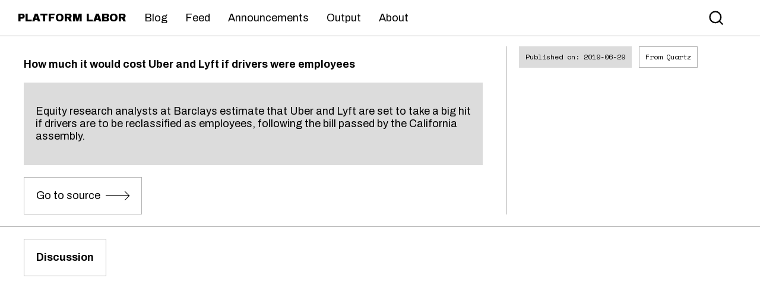

--- FILE ---
content_type: text/html;charset=UTF-8
request_url: https://admin.platformlabor.net/feed/uber-lyft-reclassification
body_size: 3401
content:
<!DOCTYPE html>
<html lang="en">
<head>
            <meta charset="utf-8" />
<title>How much it would cost Uber and Lyft if drivers were employees | Platform Labor</title>
<meta name="theme-color" content="#000">

<!--  Essential META Tags -->
    <meta property="og:title" content="How much it would cost Uber and Lyft if drivers were employees">


    <meta property="description" content="Equity research analysts at Barclays estimate that Uber and Lyft are set to take a big hit if drivers are to be reclassified as employees, following the bill passed by the California assembly.">
    <meta property="og:description" content="Equity research analysts at Barclays estimate that Uber and Lyft are set to take a big hit if drivers are to be reclassified as employees, following the bill passed by the California assembly.">

<meta property="og:image" content="https://platformlabor.net/user/pages/08.feed/uber-lyft-reclassification/uber-lyft-driver-protest-e1560522383618.jpg">

<meta name="twitter:card" content="summary_large_image">

<!--  Non-Essential, But Recommended -->
<meta property="og:site_name" content="Platform Labor">
<meta name="twitter:image:alt" content="Platform Labor">
<meta name="viewport" content="width=device-width, initial-scale=1, maximum-scale=1, user-scalable=0" />
<link rel="icon" type="image/png" href="/user/themes/platformlabor/images/favicon/favicon.png" />

<link href="https://fonts.googleapis.com/css?family=Archivo:400,400i,500,500i,600,600i,700,700i" rel="stylesheet">
<link href="https://fonts.googleapis.com/css?family=Archivo+Black" rel="stylesheet">
<link href="https://fonts.googleapis.com/css?family=Noto+Serif:400,400i,700,700i" rel="stylesheet">
<link href="https://fonts.googleapis.com/css?family=Space+Mono" rel="stylesheet">

<link href="/user/plugins/markdown-notices/assets/notices.css" type="text/css" rel="stylesheet">
<link href="/user/plugins/form/assets/form-styles.css" type="text/css" rel="stylesheet">
<link href="/user/plugins/simplesearch/css/simplesearch.css" type="text/css" rel="stylesheet">
<link href="/user/themes/platformlabor/dist/css/app.css?id=edacc58dcc99ac97f403" type="text/css" rel="stylesheet">
<link href="/user/plugins/login/css/login.css" type="text/css" rel="stylesheet">




<style>

.publications--item__list--pdf, .publications--item__list--exit {
    font-family: space mono,Courier New,Courier,monospace;
    font-size: 12px;
    line-height: 52px;
    height: 52px;
    padding: 7px;
    margin-right: 10px;
    color: #000;
    padding: 10px;
    border: 1px solid #b4b4b4 !important;
    z-index: 100;
    position: relative;
}

.publications--item__list--pdf:hover, .publications--item__list--exit:hover {
    background: #b4b4b4;
}

.publications--item__list--text--title-container {
  width: 100%;
  display: inline-block;
}

.publications--item__list:hover {
 background: transparent;
}

.publications--item__list--icon {
  position: relative;
  top: 8px;
}

.publications--item__list {
  height: auto;
}

.publications--item__list:hover {
  background: #dcdcdc;
}


.description-inner {
  font-family: Archivo, sans-serif;
  font-size: 16px;
  line-height: 1.2em;
  color: #000;
  height: auto;
  max-width: 80ch;
  margin-bottom:  1em;
  overflow: hidden;
  cursor: pointer;
  display: block;
  user-select: none;
}

.description-inner-full {
  font-family: Archivo, sans-serif;
  font-size: 16px;
  line-height: 1.2em;
  color: #000;
  height: auto;
  max-width: 80ch;
  margin-bottom:  1em;
  overflow: hidden;
  cursor: pointer;
  display: none;
  user-select: none;
}

.description.full .description-inner {
  display: none;
}

.description.full .description-inner-full {
  display: block;
}

.publications--item__list--text--title:hover {
  text-decoration: underline;
}

.output-link {
  background: red;
}

.notes--item__list, .notes--item__full, .filter--item__list  {
  height: auto;
}

.notes--item__list--text--meta--author, .notes--item__list--text--meta--date {
  margin-bottom: 7px;
}

.notes--item__full--text--meta--author, .notes--item__full--text--meta--date {
  margin-bottom: 7px;
}

@media (max-width: 700px) {
  .notes--item__full--text {
    height: auto;
  }
  
  .notes--item__full--image {
    height: auto;
  }

  .publications--item__list--text--meta--provider {
    display: none;
  }



  .single-news--top--meta {
    display: none;
  }

  .single-news--top--text--title {
    font-size: 26px;
  }

  .single-note--top--text--author {
    margin-top: 0;
  }



  .filter--header {
    margin-left: 20px;
  }

}

.single-news--top--text--title {
  margin-bottom: 20px;
}

  .single-news--main--content {
    padding-top: 0;
  }

.publications--item__list--text--meta--date, .publications--item__list--text--meta--author {
    margin-bottom: 7px;
}

.publications--item__list--exit {
  max-width: 80vw;
  width: 100%;
  white-space: nowrap;
  text-overflow: ellipsis;
  overflow: hidden;
}

.publications--item__list {
  overflow: hidden;
}

.landing--item__output {
  background: #7df4b4;
}

.landing--item__output:hover {
  background: #7df4b4;
}

.landing--item__output a {
  border-bottom: 1px solid black;
}

.landing--item__output a:hover {
  border-bottom: 1px solid transparent;
}

.publications--item__list--text--title {
  max-width: 60ch;
}

.single-note--main--content img {
  max-width: 100%;
}


</style>

<!-- Global site tag (gtag.js) - Google Analytics -->
<script async src="https://www.googletagmanager.com/gtag/js?id=UA-39005519-14"></script>
<script>
  window.dataLayer = window.dataLayer || [];
  function gtag(){dataLayer.push(arguments);}
  gtag('js', new Date());

  gtag('config', 'UA-39005519-14');
</script>
    </head>

<script src="/instant.js" type="module"></script>

<body>

 <nav class='navbar' id='navbar' inline-template>

    <a class="navbar--item navbar--logo" href="/">PLATFORM LABOR</a>

    <a href="/blog" class="navbar--item navbar--item--desktop ">Blog</a>
    <a href="/feed" class="navbar--item navbar--item--desktop ">Feed</a>
    <a href="/announcements" class="navbar--item navbar--item--desktop ">Announcements</a>
    <a href="/output" class="navbar--item navbar--item--desktop ">Output</a>
    <a href="/about" class="navbar--item navbar--item--desktop ">About</a>
    <a href='#search' role='search' class="navbar--item navbar--item--desktop navbar--item--search"><svg xmlns="http://www.w3.org/2000/svg" width="28" height="28" viewBox="0 0 24 24" fill="none" stroke="currentColor" stroke-width="2" stroke-linecap="round" stroke-linejoin="round" class="feather feather-search"><circle cx="11" cy="11" r="8"></circle><line x1="21" y1="21" x2="16.65" y2="16.65"></line></svg></a>

    <div id='burger' class="navbar--burger">
        <div></div>
        <div></div>
        <div></div>
    </div>

    <div id='mobile-menu' class='mobile-menu'>
        <div id='close' class="mobile-menu--close">
            <svg xmlns="http://www.w3.org/2000/svg" width="24" height="24" viewBox="0 0 24 24" fill="none" stroke="currentColor" stroke-width="2" stroke-linecap="round" stroke-linejoin="round" class="feather feather-x"><line x1="18" y1="6" x2="6" y2="18"></line><line x1="6" y1="6" x2="18" y2="18"></line></svg>
        </div>
        <a class="mobile-menu--item mobile-menu--logo" href="/">PLATFORM LABOR</a>
        <a href="/blog" class="mobile-menu--item mobile-menu--item--desktop ">Blog</a>
        <a href="/feed" class="mobile-menu--item mobile-menu--item--desktop ">Feed</a>
        <a href="/announcements" class="mobile-menu--item mobile-menu--item--desktop ">Announcements</a>
        <a href="/output" class="mobile-menu--item mobile-menu--item--desktop ">Output</a>
        <a href="/about" class="mobile-menu--item mobile-menu--item--desktop ">About</a>
        <a href='#search' role='search' class="mobile-menu--item mobile-menu--item--desktop mobile-menu--item--search"><svg xmlns="http://www.w3.org/2000/svg" width="28" height="28" viewBox="0 0 24 24" fill="none" stroke="currentColor" stroke-width="2" stroke-linecap="round" stroke-linejoin="round" class="feather feather-search"><circle cx="11" cy="11" r="8"></circle><line x1="21" y1="21" x2="16.65" y2="16.65"></line></svg></a>
    </div>

    <script>
        // Show mobile menu
        document.getElementById('burger').addEventListener('click', e => {
            document.getElementById('mobile-menu').classList.add('open')
        })

        document.getElementById('close').addEventListener('click', e => {
            document.getElementById('mobile-menu').classList.remove('open')
        })
    </script>

</nav>

<div id='search' role='search' class='search'>
    <a href='' class='search--close'>
        <svg xmlns="http://www.w3.org/2000/svg" width="24" height="24" viewBox="0 0 24 24" fill="none" stroke="currentColor" stroke-width="2" stroke-linecap="round" stroke-linejoin="round" class="feather feather-x"><line x1="18" y1="6" x2="6" y2="18"></line><line x1="6" y1="6" x2="18" y2="18"></line></svg>
    </a>
    <div class='search--form'>
        <input class='search--form--box'/>
        <div class='search--form--submit'>SEARCH</div>
    </div>

    <script>
        // Search box
        var searchBox = document.querySelector('.search--form--box')
        document.querySelector('.search--form--submit').addEventListener('click', e => {
            window.location = '/search/query:' +  searchBox.value
        })
        searchBox.addEventListener('keypress', e => {
            var key = e.which || e.keyCode;
            if (key === 13) {
                window.location = '/search/query:' +  searchBox.value
            }
        })

    </script> 
</div>
  <main>

    <article class="single-feed">

            <div class="single-feed--top">

                <div class='single-feed--top--text'>
          
                    <h1 class='single-feed--top--text--title'>How much it would cost Uber and Lyft if drivers were employees</h1>
          
                    <div class='single-feed--top--text--excerpt'><p>Equity research analysts at Barclays estimate that Uber and Lyft are set to take a big hit if drivers are to be reclassified as employees, following the bill passed by the California assembly.</p></div>
          
                    <a href='https://qz.com/1643263/the-cost-to-uber-and-lyft-if-drivers-were-employees/' class='single-feed--top--text--link' target=_blank>
            <span>Go to source</span>
            <div class='arrow arrow__right'>
              <div class='arrow__right--line'></div>
              <div class='arrow__right--point'></div>
            </div>
          </a>
        </div>

                <div class='single-feed--top--meta'>

                    <div class='single-feed--top--text--date'>Published on: 2019-06-29</div>

                    <div class='single-feed--top--text--provider'>From Quartz</div>

                              
        </div>

      </div>

            <div class="single-feed--main">

        <div class="single-feed--main--end">

                    <div class="single-feed--main--end--comments">
            <div class='single-feed--main--end--comments--header'>Discussion</div>
            <script data-isso="//comments.platformlabor.net/"
        data-isso-css="true"
        data-isso-lang="en"
        data-isso-reply-to-self="false"
        data-isso-require-author="false"
        data-isso-require-email="false"
        data-isso-max-comments-top="10"
        data-isso-max-comments-nested="5"
        data-isso-reveal-on-click="5"
        data-isso-avatar="false"
        data-isso-avatar-bg="#f0f0f0"
        data-isso-avatar-fg="#9abf88 #5698c4 #e279a3 #9163b6 ..."
        data-isso-vote="true"
        data-vote-levels=""
        src="//comments.platformlabor.net/js/embed.min.js"></script>

<section id="isso-thread"></section>
          </div>

        </div>
        
      </div>
      
    </article>

  </main>
<footer>
    <a href='' class="footer--item footer--logo">PLATFORM LABOR</a>
    <a href="/blog" class="footer--item footer--item--desktop ">Blog</a>
    <a href="/feed" class="footer--item footer--item--desktop ">Feed</a>
    <a href="/announcements" class="footer--item footer--item--desktop ">Announcements</a>
    <a href="/output" class="footer--item footer--item--desktop ">Output</a>
    <a href="/about" class="footer--item footer--item--desktop ">About</a>
</footer>


<script>
    var descriptions = document.querySelectorAll('.description')

    if(descriptions.length > 0) {
        descriptions.forEach(function(d) {
            console.dir(d)
            d.addEventListener('click', function(e) {
                d.classList.toggle('full')
            })
        });
    }
</script>

</body>
</html>


--- FILE ---
content_type: text/css
request_url: https://admin.platformlabor.net/user/themes/platformlabor/dist/css/app.css?id=edacc58dcc99ac97f403
body_size: 11994
content:
body {
  background: #fff;
}

.embed-responsive {
  display: block;
  height: 100%;
  overflow: hidden;
  padding: 0;
  position: relative;
  width: 100%;
}

.embed-responsive .embed-responsive-item,
.embed-responsive iframe,
.embed-responsive embed,
.embed-responsive object,
.embed-responsive video {
  border: 0;
  bottom: 0;
  height: 100%;
  left: 0;
  position: absolute;
  top: 0;
  width: 100%;
}

.embed-responsive-16by9 {
  padding-bottom: 56.25%;
}

* {
  -webkit-font-smoothing: antialiased;
  -moz-osx-font-smoothing: grayscale;
  -webkit-box-sizing: border-box;
          box-sizing: border-box;
}

*::-moz-selection {
  background: #0a0a0a;
  color: white;
}

*::selection {
  background: #0a0a0a;
  color: white;
}

body {
  display: block;
  margin-left: auto;
  margin-right: auto;
  margin-bottom: 0;
  background-color: white;
}

* {
  -webkit-box-sizing: border-box;
          box-sizing: border-box;
}

a {
  color: inherit;
  text-decoration: none;
}

textarea {
  resize: none;
}

.arrow__right {
  margin-left: 5px;
  width: 40px;
  height: 15px;
  display: inline-block;
  position: relative;
  top: 4px;
}

.arrow__right--line {
  position: absolute;
  top: 5px;
  width: 100%;
  height: 1px;
  background: black;
}

.arrow__right--point {
  height: 11px;
  width: 11px;
  border-top: 1px solid black;
  border-right: 1px solid black;
  -webkit-transform: rotateZ(45deg);
          transform: rotateZ(45deg);
  position: absolute;
  right: 2px;
}

.arrow__down {
  margin-right: 5px;
  width: 20px;
  height: 15px;
  display: inline-block;
  position: relative;
  top: -2px;
  -webkit-transform: rotateZ(90deg);
          transform: rotateZ(90deg);
}

.arrow__down--line {
  position: absolute;
  top: 7px;
  width: 100%;
  height: 1px;
  background: black;
}

.arrow__down--point {
  height: 15px;
  width: 15px;
  border-top: 1px solid black;
  border-right: 1px solid black;
  -webkit-transform: rotateZ(45deg);
          transform: rotateZ(45deg);
  position: absolute;
  right: 2px;
}

.navbar {
  font-family: 'Archivo', sans-serif;
  font-size: 18px;
  line-height: 1.2em;
  display: block;
  position: fixed;
  top: 0;
  left: 0;
  width: 100vw;
  z-index: 10000;
  opacity: 1;
  height: 61px;
  border-bottom: 1px solid #b4b4b4;
  background: white;
  -webkit-box-shadow: 0 0 20px white;
          box-shadow: 0 0 20px white;
}

.navbar--burger {
  display: none;
  height: 60px;
  width: 71px;
  margin-right: 10px;
  float: right;
  padding-left: 10px;
  padding-right: 10px;
}

.navbar--burger div {
  display: block;
  background-color: black;
  height: 2px;
  width: 100%;
}

.navbar--burger div:nth-child(1) {
  margin-top: 18px;
}

.navbar--burger div:nth-child(2) {
  margin-top: 10px;
}

.navbar--burger div:nth-child(3) {
  margin-top: 10px;
}

.navbar--burger:hover {
  background: gainsboro;
}

@media (max-width: 700px) {
  .navbar--burger {
    display: block;
  }
}

.navbar--item {
  float: left;
  height: 60px;
  padding-right: 15px;
  padding-left: 15px;
  line-height: 60px;
  color: black;
  text-decoration: none !important;
}

.navbar--item:hover {
  background: gainsboro;
  color: black;
}

.navbar--item:hover svg path {
  fill: black;
}

.navbar--item__active {
  background: #b4b4b4;
  color: black;
}

.navbar--item__active svg path {
  fill: black;
}

.navbar--item--search {
  float: right;
  margin-right: 30px;
  padding-right: 30px;
  padding-left: 30px;
  display: -webkit-box;
  display: -ms-flexbox;
  display: flex;
  -webkit-box-pack: center;
      -ms-flex-pack: center;
          justify-content: center;
  -webkit-box-align: center;
      -ms-flex-align: center;
          align-items: center;
}

.navbar--item--search svg circle, .navbar--item--search svg line {
  stroke: black;
}

.navbar--item--search:hover {
  background: gainsboro;
}

@media (max-width: 700px) {
  .navbar--item--desktop {
    display: none;
  }
}

.navbar--logo {
  margin-left: 15px;
  font-family: 'Archivo Black', sans-serif;
}

@media (max-width: 700px) {
  .navbar--logo {
    margin-left: 10px;
  }
}

.mobile-menu {
  position: fixed;
  padding-top: 61px;
  left: 0;
  width: 100vw;
  height: 100vh;
  background: white;
  z-index: 10;
  -webkit-user-select: none;
     -moz-user-select: none;
      -ms-user-select: none;
          user-select: none;
  overflow-y: scroll;
  overflow-x: hidden;
  -ms-overflow-style: none;
  display: none;
}

.mobile-menu--close {
  position: absolute;
  top: 0px;
  right: 10px;
  display: block;
  height: 60px;
  width: 71px;
  padding-left: 10px;
  padding-right: 10px;
  display: -webkit-box;
  display: -ms-flexbox;
  display: flex;
  -webkit-box-pack: center;
      -ms-flex-pack: center;
          justify-content: center;
  -webkit-box-align: center;
      -ms-flex-align: center;
          align-items: center;
}

.mobile-menu--close svg {
  height: 40px;
  width: 40px;
}

.mobile-menu--close svg line {
  stroke: black;
}

.mobile-menu--close div {
  display: block;
  background-color: black;
  height: 2px;
  width: 100%;
}

.mobile-menu--close div:nth-child(1) {
  margin-top: 18px;
}

.mobile-menu--close div:nth-child(2) {
  margin-top: 10px;
}

.mobile-menu--close div:nth-child(3) {
  margin-top: 10px;
}

.mobile-menu--close:hover {
  background: gainsboro;
}

.mobile-menu--logo {
  font-family: 'Archivo Black', sans-serif;
}

.mobile-menu--item {
  font-family: 'Archivo', sans-serif;
  font-size: 18px;
  line-height: 1.2em;
  display: block;
  width: 100%;
  text-align: center;
  color: black;
  padding-top: 20px;
  padding-bottom: 20px;
}

.mobile-menu--item:hover, .mobile-menu--item:active {
  color: black;
  background: gainsboro;
  cursor: pointer;
}

.mobile-menu::-webkit-scrollbar {
  display: none;
}

.mobile-menu.open {
  display: block;
}

footer {
  font-family: 'space mono', 'Courier New', Courier, monospace;
  font-size: 12px;
  line-height: 1.2em;
  padding: 0;
  border-top: 1px solid #b4b4b4;
  background: white;
  color: black;
  margin: 0 !important;
  padding: 30px;
  line-height: 40px;
}

.footer--item {
  margin-right: 10px;
}

.footer--item:hover {
  background: gainsboro;
}

.footer--item__active {
  font-weight: bold;
}

@media (max-width: 700px) {
  .footer--item {
    display: block;
    width: auto;
    line-height: 2.3em;
  }
  .footer--item:hover {
    background: transparent;
  }
}

.footer--logo {
  font-weight: bold;
}

.search {
  background: white;
  position: fixed;
  top: 0;
  left: 0;
  height: 100vh;
  width: 100vw;
  z-index: 1000;
  display: -webkit-box;
  display: -ms-flexbox;
  display: flex;
  -webkit-box-pack: center;
      -ms-flex-pack: center;
          justify-content: center;
  -webkit-box-align: center;
      -ms-flex-align: center;
          align-items: center;
  -webkit-transition: opacity 0.2s ease-out;
  transition: opacity 0.2s ease-out;
  opacity: 0;
  pointer-events: none;
}

.search--close {
  position: fixed;
  top: 0px;
  right: 40px;
  padding: 10px 20px;
}

.search--close svg {
  height: 40px;
  width: 40px;
}

.search--close svg line {
  stroke: black;
}

.search--close:hover {
  background: gainsboro;
}

.search--close:hover svg line {
  stroke: black;
}

.search:target {
  display: -webkit-box;
  display: -ms-flexbox;
  display: flex;
  -webkit-box-pack: center;
      -ms-flex-pack: center;
          justify-content: center;
  -webkit-box-align: center;
      -ms-flex-align: center;
          align-items: center;
  opacity: 1;
  pointer-events: all;
}

.search--form {
  width: 80vw;
}

.search--form--box {
  font-family: 'Archivo', sans-serif;
  font-size: 18px;
  line-height: 1.2em;
  width: 50ch;
  float: left;
  width: calc(100% - 20ch);
  border: none;
  height: 50px;
  padding: 5px;
  background: white;
  border-bottom: 1px solid #b4b4b4;
  color: black;
  padding-left: 10px;
  padding-right: 10px;
}

.search--form--box:focus {
  background: gainsboro;
  outline: none;
}

.search--form--submit {
  font-family: 'Archivo', sans-serif;
  font-size: 18px;
  line-height: 1.2em;
  float: left;
  margin-left: 40px;
  border: 1px solid #b4b4b4;
  color: black;
  height: 50px;
  line-height: 50px;
  padding-left: 20px;
  padding-right: 20px;
  cursor: pointer;
}

.search--form--submit:hover {
  background: gainsboro;
  color: black;
}

.listbar {
  width: 100%;
  border-bottom: 1px solid #b4b4b4;
  padding-left: 20px;
  padding-right: 20px;
}

@media (max-width: 700px) {
  .listbar {
    display: none;
  }
}

.listbar--description {
  font-family: 'space mono', 'Courier New', Courier, monospace;
  font-size: 12px;
  line-height: 1.2em;
  line-height: 28px;
  float: left;
  color: black;
  white-space: nowrap;
  overflow: hidden;
  text-overflow: ellipsis;
  width: 90%;
}

.listbar--view {
  float: right;
}

.listbar--view--item {
  float: right;
  padding: 5px;
  margin-top: 7px;
}

.listbar--view--item svg {
  height: 30px;
  width: 30px;
  padding: 5px;
  stroke: black;
}

.listbar--view--item svg line, .listbar--view--item svg circle {
  stroke: black;
}

.listbar--view--item:hover svg {
  background: gainsboro;
  stroke: black;
}

.listbar--view--item:hover svg line, .listbar--view--item:hover svg circle {
  stroke: black;
}

.listbar--view--item.active svg {
  background: #b4b4b4;
}

.notes {
  background: white;
  margin-top: 60px;
  width: calc(100% - 60px);
  margin-right: 30px;
  margin-left: 30px;
  display: -webkit-box;
  display: -ms-flexbox;
  display: flex;
  -ms-flex-wrap: wrap;
      flex-wrap: wrap;
}

@media (max-width: 700px) {
  .notes {
    margin-right: 0px;
    margin-left: 0px;
    width: 100%;
  }
}

.notes--header {
  margin-bottom: 40px;
  padding: 20px;
  color: black;
  border: 1px solid #b4b4b4;
  display: inline-block;
  font-family: 'Archivo', sans-serif;
  font-size: 18px;
  line-height: 1.2em;
}

@media (max-width: 700px) {
  .notes--header {
    margin-left: 20px;
  }
}

.notes--item__full {
  position: relative;
  height: 500px;
  width: 100%;
  border-bottom: 1px solid #b4b4b4;
  padding: 20px;
  color: black;
}

.notes--item__full--link {
  width: 100%;
  height: 100%;
  display: block;
  position: absolute;
  top: 0;
  left: 0;
  z-index: 0;
}

.notes--item__full--text {
  height: 100%;
  width: 50%;
  z-index: 10;
  float: left;
}

@media (max-width: 700px) {
  .notes--item__full--text {
    height: 40%;
    width: 100%;
  }
}

.notes--item__full--text--tags {
  bottom: 0;
  float: left;
  margin-top: 20px;
}

.notes--item__full--text--tags--item {
  font-family: 'space mono', 'Courier New', Courier, monospace;
  font-size: 12px;
  line-height: 1.2em;
  padding: 7px;
  border-radius: 5px;
  margin-right: 7px;
  margin-bottom: 7px;
  display: inline-block;
  z-index: 10;
  position: relative;
  text-decoration: none !important;
  color: black;
  border: 1px solid transparent;
  background: #ffff77;
}

.notes--item__full--text--tags--item:hover {
  background: #ffff10;
  border: 1px solid #b4b4b4;
}

.notes--item__full--text--title {
  font-family: 'Archivo', sans-serif;
  font-size: 46px;
  line-height: 1em;
  font-weight: bold;
  float: left;
  font-weight: bold;
  margin-top: 10px;
  margin-right: 40px;
}

@media (max-width: 700px) {
  .notes--item__full--text--title {
    font-family: 'Archivo', sans-serif;
    font-size: 18px;
    line-height: 1.2em;
  }
}

.notes--item__full--text--meta--date, .notes--item__full--text--meta--provider, .notes--item__full--text--meta--comments {
  font-family: 'space mono', 'Courier New', Courier, monospace;
  font-size: 12px;
  line-height: 1.2em;
  padding: 7px;
  display: inline-block;
  margin-right: 7px;
  color: black;
  padding: 10px;
  border: 1px solid #b4b4b4;
}

.notes--item__full--text--meta--date {
  font-family: 'space mono', 'Courier New', Courier, monospace;
  font-size: 12px;
  line-height: 1.2em;
  padding: 7px;
  display: inline-block;
  margin-right: 7px;
  color: black;
  padding: 10px;
  border: 1px solid gainsboro;
  background: gainsboro;
}

.notes--item__full--text--meta--author {
  font-family: 'space mono', 'Courier New', Courier, monospace;
  font-size: 12px;
  line-height: 1.2em;
  padding: 7px;
  display: inline-block;
  margin-right: 7px;
  color: black;
  padding: 10px;
  border: 1px solid #b4b4b4;
  display: inline-block;
  margin-right: 7px;
}

.notes--item__full--image {
  float: left;
  width: 50%;
  height: calc(100% - 20px);
}

@media (max-width: 700px) {
  .notes--item__full--image {
    height: 60%;
    width: 100%;
    -o-object-fit: cover;
       object-fit: cover;
    float: right;
  }
}

.notes--item__full--image img {
  width: 100%;
  height: 100%;
  -o-object-fit: cover;
     object-fit: cover;
  opacity: 1;
}

.notes--item__full:hover {
  background: gainsboro;
}

.notes--item__full:hover .notes--item__full--text--meta--date {
  border: 1px solid #b4b4b4;
}

.notes--item__list {
  width: 100%;
  display: block;
  border-bottom: 1px solid #b4b4b4;
  padding: 20px;
  height: 240px;
  margin-bottom: 0;
  position: relative;
}

@media (max-width: 700px) {
  .notes--item__list {
    width: 100%;
  }
}

.notes--item__list:hover {
  background: #e6e6e6;
}

.notes--item__list--text {
  width: calc(100% - 200px);
  float: left;
}

@media (max-width: 700px) {
  .notes--item__list--text {
    width: 100%;
  }
}

.notes--item__list--text--meta {
  margin-right: 20px;
  height: auto;
  width: 100%;
  float: left;
}

.notes--item__list--text--meta--provider {
  font-family: 'space mono', 'Courier New', Courier, monospace;
  font-size: 12px;
  line-height: 1.2em;
  padding: 7px;
  display: inline-block;
  margin-right: 7px;
  color: black;
  padding: 10px;
  border: 1px solid #b4b4b4;
}

.notes--item__list--text--meta--comments {
  background: #7df4b4;
  border: 1px solid #7df4b4;
}

.notes--item__list--text--meta--date {
  font-family: 'space mono', 'Courier New', Courier, monospace;
  font-size: 12px;
  line-height: 1.2em;
  padding: 7px;
  display: inline-block;
  margin-right: 7px;
  color: black;
  padding: 10px;
  border: 1px solid gainsboro;
  background: gainsboro;
}

.notes--item__list--text--meta--comments {
  font-family: 'space mono', 'Courier New', Courier, monospace;
  font-size: 12px;
  line-height: 1.2em;
  padding: 7px;
  display: inline-block;
  margin-right: 7px;
  color: black;
  padding: 10px;
  border: 1px solid #b4b4b4;
  background: #7df4b4;
  border: 1px solid #7df4b4;
}

.notes--item__list--text--meta--author {
  font-family: 'space mono', 'Courier New', Courier, monospace;
  font-size: 12px;
  line-height: 1.2em;
  padding: 7px;
  display: inline-block;
  margin-right: 7px;
  color: black;
  padding: 10px;
  border: 1px solid #b4b4b4;
  display: inline-block;
  margin-right: 7px;
}

.notes--item__list--text--title {
  font-family: 'Archivo', sans-serif;
  font-size: 18px;
  line-height: 1.2em;
  color: black;
  float: left;
  height: auto;
  max-width: 40ch;
}

.notes--item__list--tags {
  width: calc(100% - 400px);
  float: left;
  z-index: 10;
}

.notes--item__list--tags--item {
  font-family: 'space mono', 'Courier New', Courier, monospace;
  font-size: 12px;
  line-height: 1.2em;
  padding: 7px;
  border-radius: 5px;
  margin-right: 7px;
  margin-bottom: 7px;
  display: inline-block;
  z-index: 10;
  position: relative;
  text-decoration: none !important;
  color: black;
  border: 1px solid transparent;
  background: #ffff77;
}

.notes--item__list--tags--item:hover {
  background: #ffff10;
  border: 1px solid #b4b4b4;
}

@media (max-width: 700px) {
  .notes--item__list--tags {
    width: 100%;
  }
}

.notes--item__list--link {
  width: 100%;
  height: 100%;
  display: block;
  position: absolute;
  top: 0;
  left: 0;
  z-index: 0;
}

.notes--item__list--image {
  width: 200px;
  height: 200px;
  float: right;
}

@media (max-width: 700px) {
  .notes--item__list--image {
    display: none;
  }
}

.notes--item__list--image img {
  width: 100%;
  height: 100%;
  -o-object-fit: cover;
     object-fit: cover;
  opacity: 1;
}

.notes--item__list:hover {
  background: gainsboro;
}

.notes--item__list:hover .notes--item__list--text--meta--date {
  border: 1px solid #b4b4b4;
}

.notes--item__compact {
  width: 100%;
  display: -webkit-box;
  display: -ms-flexbox;
  display: flex;
  position: relative;
  border-bottom: 1px solid #b4b4b4;
  padding-top: 15px;
  padding-bottom: 20px;
  margin-bottom: 0;
  padding-left: 20px;
  padding-right: 20px;
  height: auto;
  margin-bottom: 0;
}

.notes--item__compact:hover {
  background: gainsboro;
}

.notes--item__compact--text {
  width: 100%;
}

.notes--item__compact--text--meta {
  position: static;
  height: auto;
  float: left;
  margin-right: 20px;
  height: auto;
  width: auto;
}

.notes--item__compact--text--meta--date, .notes--item__compact--text--meta--provider, .notes--item__compact--text--meta--comments {
  font-family: 'space mono', 'Courier New', Courier, monospace;
  font-size: 12px;
  line-height: 1.2em;
  padding: 7px;
  display: inline-block;
  margin-right: 7px;
  color: black;
  padding: 10px;
  border: 1px solid #b4b4b4;
  padding: 5px;
}

.notes--item__compact--text--meta--date {
  font-family: 'space mono', 'Courier New', Courier, monospace;
  font-size: 12px;
  line-height: 1.2em;
  padding: 7px;
  display: inline-block;
  margin-right: 7px;
  color: black;
  padding: 10px;
  border: 1px solid gainsboro;
  background: gainsboro;
  padding: 5px;
}

.notes--item__compact--text--meta--comments {
  padding-right: 20px;
  padding-left: 20px;
  color: black;
  background: #7df4b4;
  border: 1px solid #7df4b4;
}

.notes--item__compact--text--meta--author {
  font-family: 'space mono', 'Courier New', Courier, monospace;
  font-size: 12px;
  line-height: 1.2em;
  padding: 7px;
  display: inline-block;
  margin-right: 7px;
  color: black;
  padding: 10px;
  border: 1px solid #b4b4b4;
  display: inline-block;
  margin-right: 5px;
  padding: 5px;
}

.notes--item__compact--text--tags {
  float: right;
}

.notes--item__compact--text--tags--item {
  font-family: 'space mono', 'Courier New', Courier, monospace;
  font-size: 12px;
  line-height: 1.2em;
  padding: 7px;
  border-radius: 5px;
  margin-right: 7px;
  margin-bottom: 7px;
  display: inline-block;
  z-index: 10;
  position: relative;
  text-decoration: none !important;
  color: black;
  border: 1px solid transparent;
  background: #ffff77;
}

.notes--item__compact--text--tags--item:hover {
  background: #ffff10;
  border: 1px solid #b4b4b4;
}

.notes--item__compact--text--tags--item {
  padding: 2px;
  border-radius: 2px;
  margin-right: 5px;
}

.notes--item__compact--text--title {
  font-family: 'Archivo', sans-serif;
  font-size: 18px;
  line-height: 1.2em;
  color: black;
  float: left;
  line-height: 6px;
  height: auto;
  width: auto;
}

.notes--item__compact:hover {
  background: gainsboro;
}

.notes--item__compact:hover .notes--item__compact--text--meta--date {
  border: 1px solid #b4b4b4;
}

.notes--item__more {
  width: calc(100vw - 60px);
  margin-right: 30px;
  margin-left: 30px;
  height: 200px;
  display: block;
  position: relative;
  padding-top: 20px;
}

.notes--item__more--button {
  font-family: 'Archivo', sans-serif;
  font-size: 18px;
  line-height: 1.2em;
  display: inline-block;
  color: black;
  border: 1px solid #b4b4b4;
  padding: 20px 80px;
  text-align: center;
  margin-right: auto;
  margin-left: auto;
  position: absolute;
  top: 50%;
  left: 50%;
  -webkit-transform: translateX(-50%) translateY(-50%);
          transform: translateX(-50%) translateY(-50%);
  opacity: 0;
}

.notes--item__more--button:hover {
  background: white;
  color: black;
}

.news {
  background: white;
  margin-top: 60px;
  width: calc(100% - 60px);
  margin-right: 30px;
  margin-left: 30px;
  display: -webkit-box;
  display: -ms-flexbox;
  display: flex;
  -ms-flex-wrap: wrap;
      flex-wrap: wrap;
}

@media (max-width: 700px) {
  .news {
    margin-right: 0px;
    margin-left: 0px;
    width: 100%;
  }
}

.news--header {
  margin-bottom: 40px;
  padding: 20px;
  color: black;
  border: 1px solid #b4b4b4;
  display: inline-block;
  font-family: 'Archivo', sans-serif;
  font-size: 18px;
  line-height: 1.2em;
}

@media (max-width: 700px) {
  .news--header {
    margin-left: 20px;
  }
}

.news--item__list {
  width: 100%;
  display: block;
  border-bottom: 1px solid #b4b4b4;
  padding: 20px;
  height: 240px;
  margin-bottom: 0;
  position: relative;
  border-top: 1px solid transparent;
  border-bottom: 1px solid #b4b4b4;
}

@media (max-width: 700px) {
  .news--item__list {
    width: 100%;
  }
}

.news--item__list:hover {
  background: #e6e6e6;
}

.news--item__list--text {
  width: calc(100% - 200px);
  float: left;
}

@media (max-width: 700px) {
  .news--item__list--text {
    width: 100%;
  }
}

.news--item__list--text--meta {
  margin-right: 20px;
  height: auto;
  width: 100%;
  float: left;
}

.news--item__list--text--meta--provider {
  font-family: 'space mono', 'Courier New', Courier, monospace;
  font-size: 12px;
  line-height: 1.2em;
  padding: 7px;
  display: inline-block;
  margin-right: 7px;
  color: black;
  padding: 10px;
  border: 1px solid #b4b4b4;
}

.news--item__list--text--meta--comments {
  background: #7df4b4;
  border: 1px solid #7df4b4;
}

.news--item__list--text--meta--date {
  font-family: 'space mono', 'Courier New', Courier, monospace;
  font-size: 12px;
  line-height: 1.2em;
  padding: 7px;
  display: inline-block;
  margin-right: 7px;
  color: black;
  padding: 10px;
  border: 1px solid gainsboro;
  background: gainsboro;
}

.news--item__list--text--meta--comments {
  font-family: 'space mono', 'Courier New', Courier, monospace;
  font-size: 12px;
  line-height: 1.2em;
  padding: 7px;
  display: inline-block;
  margin-right: 7px;
  color: black;
  padding: 10px;
  border: 1px solid #b4b4b4;
  background: #7df4b4;
  border: 1px solid #7df4b4;
}

.news--item__list--text--meta--author {
  font-family: 'space mono', 'Courier New', Courier, monospace;
  font-size: 12px;
  line-height: 1.2em;
  padding: 7px;
  display: inline-block;
  margin-right: 7px;
  color: black;
  padding: 10px;
  border: 1px solid #b4b4b4;
  display: inline-block;
  margin-right: 7px;
}

.news--item__list--text--title {
  font-family: 'Archivo', sans-serif;
  font-size: 18px;
  line-height: 1.2em;
  color: black;
  float: left;
  height: auto;
  max-width: 40ch;
}

.news--item__list--tags {
  width: calc(100% - 400px);
  float: left;
  z-index: 10;
}

.news--item__list--tags--item {
  font-family: 'space mono', 'Courier New', Courier, monospace;
  font-size: 12px;
  line-height: 1.2em;
  padding: 7px;
  border-radius: 5px;
  margin-right: 7px;
  margin-bottom: 7px;
  display: inline-block;
  z-index: 10;
  position: relative;
  text-decoration: none !important;
  color: black;
  border: 1px solid transparent;
  background: #ffff77;
}

.news--item__list--tags--item:hover {
  background: #ffff10;
  border: 1px solid #b4b4b4;
}

@media (max-width: 700px) {
  .news--item__list--tags {
    width: 100%;
  }
}

.news--item__list--link {
  width: 100%;
  height: 100%;
  display: block;
  position: absolute;
  top: 0;
  left: 0;
  z-index: 0;
}

.news--item__list--image {
  width: 200px;
  height: 200px;
  float: right;
}

@media (max-width: 700px) {
  .news--item__list--image {
    display: none;
  }
}

.news--item__list--image img {
  width: 100%;
  height: 100%;
  -o-object-fit: cover;
     object-fit: cover;
  opacity: 1;
}

.news--item__list:hover {
  background: gainsboro;
}

.news--item__list:hover .news--item__list--text--meta--date {
  border: 1px solid #b4b4b4;
}

.news--item__compact {
  width: 100%;
  display: -webkit-box;
  display: -ms-flexbox;
  display: flex;
  position: relative;
  border-bottom: 1px solid #b4b4b4;
  padding-top: 15px;
  padding-bottom: 20px;
  margin-bottom: 0;
  padding-left: 20px;
  padding-right: 20px;
  height: auto;
  margin-bottom: 0;
}

.news--item__compact:hover {
  background: gainsboro;
}

.news--item__compact--text {
  width: 100%;
}

.news--item__compact--text--meta {
  position: static;
  height: auto;
  float: left;
  margin-right: 20px;
  height: auto;
  width: auto;
}

.news--item__compact--text--meta--date, .news--item__compact--text--meta--provider, .news--item__compact--text--meta--comments {
  font-family: 'space mono', 'Courier New', Courier, monospace;
  font-size: 12px;
  line-height: 1.2em;
  padding: 7px;
  display: inline-block;
  margin-right: 7px;
  color: black;
  padding: 10px;
  border: 1px solid #b4b4b4;
  padding: 5px;
}

.news--item__compact--text--meta--date {
  font-family: 'space mono', 'Courier New', Courier, monospace;
  font-size: 12px;
  line-height: 1.2em;
  padding: 7px;
  display: inline-block;
  margin-right: 7px;
  color: black;
  padding: 10px;
  border: 1px solid gainsboro;
  background: gainsboro;
  padding: 5px;
}

.news--item__compact--text--meta--comments {
  padding-right: 20px;
  padding-left: 20px;
  color: black;
  background: #7df4b4;
  border: 1px solid #7df4b4;
}

.news--item__compact--text--meta--author {
  font-family: 'space mono', 'Courier New', Courier, monospace;
  font-size: 12px;
  line-height: 1.2em;
  padding: 7px;
  display: inline-block;
  margin-right: 7px;
  color: black;
  padding: 10px;
  border: 1px solid #b4b4b4;
  display: inline-block;
  margin-right: 5px;
  padding: 5px;
}

.news--item__compact--text--tags {
  float: right;
}

.news--item__compact--text--tags--item {
  font-family: 'space mono', 'Courier New', Courier, monospace;
  font-size: 12px;
  line-height: 1.2em;
  padding: 7px;
  border-radius: 5px;
  margin-right: 7px;
  margin-bottom: 7px;
  display: inline-block;
  z-index: 10;
  position: relative;
  text-decoration: none !important;
  color: black;
  border: 1px solid transparent;
  background: #ffff77;
}

.news--item__compact--text--tags--item:hover {
  background: #ffff10;
  border: 1px solid #b4b4b4;
}

.news--item__compact--text--tags--item {
  padding: 2px;
  border-radius: 2px;
  margin-right: 5px;
}

.news--item__compact--text--title {
  font-family: 'Archivo', sans-serif;
  font-size: 18px;
  line-height: 1.2em;
  color: black;
  float: left;
  line-height: 6px;
  height: auto;
  width: auto;
}

.news--item__compact:hover {
  background: gainsboro;
}

.news--item__compact:hover .news--item__compact--text--meta--date {
  border: 1px solid #b4b4b4;
}

.news--item__more {
  width: calc(100vw - 60px);
  margin-right: 30px;
  margin-left: 30px;
  height: 200px;
  display: block;
  position: relative;
  padding-top: 20px;
}

.news--item__more--button {
  font-family: 'Archivo', sans-serif;
  font-size: 18px;
  line-height: 1.2em;
  display: inline-block;
  color: black;
  border: 1px solid #b4b4b4;
  padding: 20px 80px;
  text-align: center;
  margin-right: auto;
  margin-left: auto;
  position: absolute;
  top: 50%;
  left: 50%;
  -webkit-transform: translateX(-50%) translateY(-50%);
          transform: translateX(-50%) translateY(-50%);
  opacity: 0;
}

.news--item__more--button:hover {
  background: white;
  color: black;
}

.publications {
  background: white;
  margin-top: 60px;
  width: calc(100% - 60px);
  margin-right: 30px;
  margin-left: 30px;
  display: -webkit-box;
  display: -ms-flexbox;
  display: flex;
  -ms-flex-wrap: wrap;
      flex-wrap: wrap;
  -ms-flex-line-pack: start;
      align-content: flex-start;
}

@media (max-width: 700px) {
  .publications {
    margin-right: 0px;
    margin-left: 0px;
    width: 100%;
  }
}

.publications--header {
  margin-bottom: 40px;
  padding: 20px;
  color: black;
  border: 1px solid #b4b4b4;
  display: inline-block;
  font-family: 'Archivo', sans-serif;
  font-size: 18px;
  line-height: 1.2em;
}

@media (max-width: 700px) {
  .publications--header {
    margin-left: 20px;
  }
}

.publications--item__list {
  width: 100%;
  display: block;
  border-bottom: 1px solid #b4b4b4;
  padding: 20px;
  height: 240px;
  margin-bottom: 0;
  position: relative;
  border-bottom: 1px solid #b4b4b4;
}

@media (max-width: 700px) {
  .publications--item__list {
    width: 100%;
  }
}

.publications--item__list:hover {
  background: #e6e6e6;
}

.publications--item__list--text {
  width: calc(100% - 200px);
  float: left;
}

@media (max-width: 700px) {
  .publications--item__list--text {
    width: 100%;
  }
}

.publications--item__list--text--meta {
  margin-right: 20px;
  height: auto;
  width: 100%;
  float: left;
}

.publications--item__list--text--meta--provider {
  font-family: 'space mono', 'Courier New', Courier, monospace;
  font-size: 12px;
  line-height: 1.2em;
  padding: 7px;
  display: inline-block;
  margin-right: 7px;
  color: black;
  padding: 10px;
  border: 1px solid #b4b4b4;
}

.publications--item__list--text--meta--comments {
  background: #7df4b4;
  border: 1px solid #7df4b4;
}

.publications--item__list--text--meta--date {
  font-family: 'space mono', 'Courier New', Courier, monospace;
  font-size: 12px;
  line-height: 1.2em;
  padding: 7px;
  display: inline-block;
  margin-right: 7px;
  color: black;
  padding: 10px;
  border: 1px solid gainsboro;
  background: gainsboro;
}

.publications--item__list--text--meta--comments {
  font-family: 'space mono', 'Courier New', Courier, monospace;
  font-size: 12px;
  line-height: 1.2em;
  padding: 7px;
  display: inline-block;
  margin-right: 7px;
  color: black;
  padding: 10px;
  border: 1px solid #b4b4b4;
  background: #7df4b4;
  border: 1px solid #7df4b4;
}

.publications--item__list--text--meta--author {
  font-family: 'space mono', 'Courier New', Courier, monospace;
  font-size: 12px;
  line-height: 1.2em;
  padding: 7px;
  display: inline-block;
  margin-right: 7px;
  color: black;
  padding: 10px;
  border: 1px solid #b4b4b4;
  display: inline-block;
  margin-right: 7px;
}

.publications--item__list--text--title {
  font-family: 'Archivo', sans-serif;
  font-size: 18px;
  line-height: 1.2em;
  color: black;
  float: left;
  height: auto;
  max-width: 40ch;
}

.publications--item__list--tags {
  width: calc(100% - 400px);
  float: left;
  z-index: 10;
}

.publications--item__list--tags--item {
  font-family: 'space mono', 'Courier New', Courier, monospace;
  font-size: 12px;
  line-height: 1.2em;
  padding: 7px;
  border-radius: 5px;
  margin-right: 7px;
  margin-bottom: 7px;
  display: inline-block;
  z-index: 10;
  position: relative;
  text-decoration: none !important;
  color: black;
  border: 1px solid transparent;
  background: #ffff77;
}

.publications--item__list--tags--item:hover {
  background: #ffff10;
  border: 1px solid #b4b4b4;
}

@media (max-width: 700px) {
  .publications--item__list--tags {
    width: 100%;
  }
}

.publications--item__list--link {
  width: 100%;
  height: 100%;
  display: block;
  position: absolute;
  top: 0;
  left: 0;
  z-index: 0;
}

.publications--item__list--image {
  width: 200px;
  height: 200px;
  float: right;
}

@media (max-width: 700px) {
  .publications--item__list--image {
    display: none;
  }
}

.publications--item__list--image img {
  width: 100%;
  height: 100%;
  -o-object-fit: cover;
     object-fit: cover;
  opacity: 1;
}

.publications--item__list:hover {
  background: gainsboro;
}

.publications--item__list:hover .publications--item__list--text--meta--date {
  border: 1px solid #b4b4b4;
}

.publications--item__text {
  width: 100%;
  display: block;
  border-bottom: 1px solid #b4b4b4;
  padding: 20px;
  height: 240px;
  margin-bottom: 0;
  position: relative;
  font-family: 'Archivo', sans-serif;
  font-size: 18px;
  line-height: 1.2em;
}

@media (max-width: 700px) {
  .publications--item__text {
    width: 100%;
  }
}

.publications--item__text:hover {
  background: #e6e6e6;
}

.publications--item__text--text {
  width: calc(100% - 200px);
  float: left;
}

@media (max-width: 700px) {
  .publications--item__text--text {
    width: 100%;
  }
}

.publications--item__text--text--meta {
  margin-right: 20px;
  height: auto;
  width: 100%;
  float: left;
}

.publications--item__text--text--meta--provider {
  font-family: 'space mono', 'Courier New', Courier, monospace;
  font-size: 12px;
  line-height: 1.2em;
  padding: 7px;
  display: inline-block;
  margin-right: 7px;
  color: black;
  padding: 10px;
  border: 1px solid #b4b4b4;
}

.publications--item__text--text--meta--comments {
  background: #7df4b4;
  border: 1px solid #7df4b4;
}

.publications--item__text--text--meta--date {
  font-family: 'space mono', 'Courier New', Courier, monospace;
  font-size: 12px;
  line-height: 1.2em;
  padding: 7px;
  display: inline-block;
  margin-right: 7px;
  color: black;
  padding: 10px;
  border: 1px solid gainsboro;
  background: gainsboro;
}

.publications--item__text--text--meta--comments {
  font-family: 'space mono', 'Courier New', Courier, monospace;
  font-size: 12px;
  line-height: 1.2em;
  padding: 7px;
  display: inline-block;
  margin-right: 7px;
  color: black;
  padding: 10px;
  border: 1px solid #b4b4b4;
  background: #7df4b4;
  border: 1px solid #7df4b4;
}

.publications--item__text--text--meta--author {
  font-family: 'space mono', 'Courier New', Courier, monospace;
  font-size: 12px;
  line-height: 1.2em;
  padding: 7px;
  display: inline-block;
  margin-right: 7px;
  color: black;
  padding: 10px;
  border: 1px solid #b4b4b4;
  display: inline-block;
  margin-right: 7px;
}

.publications--item__text--text--title {
  font-family: 'Archivo', sans-serif;
  font-size: 18px;
  line-height: 1.2em;
  color: black;
  float: left;
  height: auto;
  max-width: 40ch;
}

.publications--item__text--tags {
  width: calc(100% - 400px);
  float: left;
  z-index: 10;
}

.publications--item__text--tags--item {
  font-family: 'space mono', 'Courier New', Courier, monospace;
  font-size: 12px;
  line-height: 1.2em;
  padding: 7px;
  border-radius: 5px;
  margin-right: 7px;
  margin-bottom: 7px;
  display: inline-block;
  z-index: 10;
  position: relative;
  text-decoration: none !important;
  color: black;
  border: 1px solid transparent;
  background: #ffff77;
}

.publications--item__text--tags--item:hover {
  background: #ffff10;
  border: 1px solid #b4b4b4;
}

@media (max-width: 700px) {
  .publications--item__text--tags {
    width: 100%;
  }
}

.publications--item__text--link {
  width: 100%;
  height: 100%;
  display: block;
  position: absolute;
  top: 0;
  left: 0;
  z-index: 0;
}

.publications--item__text--image {
  width: 200px;
  height: 200px;
  float: right;
}

@media (max-width: 700px) {
  .publications--item__text--image {
    display: none;
  }
}

.publications--item__text--image img {
  width: 100%;
  height: 100%;
  -o-object-fit: cover;
     object-fit: cover;
  opacity: 1;
}

.publications--item__text:hover {
  background: white;
}

.publications--item__compact {
  width: 100%;
  display: -webkit-box;
  display: -ms-flexbox;
  display: flex;
  position: relative;
  border-bottom: 1px solid #b4b4b4;
  padding-top: 15px;
  padding-bottom: 20px;
  margin-bottom: 0;
  padding-left: 20px;
  padding-right: 20px;
  height: auto;
  margin-bottom: 0;
}

.publications--item__compact:hover {
  background: gainsboro;
}

.publications--item__compact--text {
  width: 100%;
}

.publications--item__compact--text--meta {
  position: static;
  height: auto;
  float: left;
  margin-right: 20px;
  height: auto;
  width: auto;
}

.publications--item__compact--text--meta--date, .publications--item__compact--text--meta--provider, .publications--item__compact--text--meta--comments {
  font-family: 'space mono', 'Courier New', Courier, monospace;
  font-size: 12px;
  line-height: 1.2em;
  padding: 7px;
  display: inline-block;
  margin-right: 7px;
  color: black;
  padding: 10px;
  border: 1px solid #b4b4b4;
  padding: 5px;
}

.publications--item__compact--text--meta--date {
  font-family: 'space mono', 'Courier New', Courier, monospace;
  font-size: 12px;
  line-height: 1.2em;
  padding: 7px;
  display: inline-block;
  margin-right: 7px;
  color: black;
  padding: 10px;
  border: 1px solid gainsboro;
  background: gainsboro;
  padding: 5px;
}

.publications--item__compact--text--meta--comments {
  padding-right: 20px;
  padding-left: 20px;
  color: black;
  background: #7df4b4;
  border: 1px solid #7df4b4;
}

.publications--item__compact--text--meta--author {
  font-family: 'space mono', 'Courier New', Courier, monospace;
  font-size: 12px;
  line-height: 1.2em;
  padding: 7px;
  display: inline-block;
  margin-right: 7px;
  color: black;
  padding: 10px;
  border: 1px solid #b4b4b4;
  display: inline-block;
  margin-right: 5px;
  padding: 5px;
}

.publications--item__compact--text--tags {
  float: right;
}

.publications--item__compact--text--tags--item {
  font-family: 'space mono', 'Courier New', Courier, monospace;
  font-size: 12px;
  line-height: 1.2em;
  padding: 7px;
  border-radius: 5px;
  margin-right: 7px;
  margin-bottom: 7px;
  display: inline-block;
  z-index: 10;
  position: relative;
  text-decoration: none !important;
  color: black;
  border: 1px solid transparent;
  background: #ffff77;
}

.publications--item__compact--text--tags--item:hover {
  background: #ffff10;
  border: 1px solid #b4b4b4;
}

.publications--item__compact--text--tags--item {
  padding: 2px;
  border-radius: 2px;
  margin-right: 5px;
}

.publications--item__compact--text--title {
  font-family: 'Archivo', sans-serif;
  font-size: 18px;
  line-height: 1.2em;
  color: black;
  float: left;
  line-height: 6px;
  height: auto;
  width: auto;
}

.publications--item__compact:hover {
  background: gainsboro;
}

.publications--item__compact:hover .publications--item__compact--text--meta--date {
  border: 1px solid #b4b4b4;
}

.publications--item__more {
  width: calc(100vw - 60px);
  margin-right: 30px;
  margin-left: 30px;
  height: 200px;
  display: block;
  position: relative;
  padding-top: 20px;
}

.publications--item__more--button {
  font-family: 'Archivo', sans-serif;
  font-size: 18px;
  line-height: 1.2em;
  display: inline-block;
  color: black;
  border: 1px solid #b4b4b4;
  padding: 20px 80px;
  text-align: center;
  margin-right: auto;
  margin-left: auto;
  position: absolute;
  top: 50%;
  left: 50%;
  -webkit-transform: translateX(-50%) translateY(-50%);
          transform: translateX(-50%) translateY(-50%);
  opacity: 0;
}

.publications--item__more--button:hover {
  background: white;
  color: black;
}

.feed {
  background: white;
  margin-top: 60px;
  width: calc(100% - 60px);
  margin-right: 30px;
  margin-left: 30px;
  display: -webkit-box;
  display: -ms-flexbox;
  display: flex;
  -ms-flex-wrap: wrap;
      flex-wrap: wrap;
  -ms-flex-line-pack: start;
      align-content: flex-start;
}

@media (max-width: 700px) {
  .feed {
    margin-right: 0px;
    margin-left: 0px;
    width: 100%;
  }
}

.feed--header {
  margin-bottom: 40px;
  padding: 20px;
  color: black;
  border: 1px solid #b4b4b4;
  display: inline-block;
  font-family: 'Archivo', sans-serif;
  font-size: 18px;
  line-height: 1.2em;
}

@media (max-width: 700px) {
  .feed--header {
    margin-left: 20px;
  }
}

.feed--item__list {
  width: 100%;
  display: block;
  border-bottom: 1px solid #b4b4b4;
  padding: 20px;
  height: 240px;
  margin-bottom: 0;
  position: relative;
}

@media (max-width: 700px) {
  .feed--item__list {
    width: 100%;
  }
}

.feed--item__list:hover {
  background: #e6e6e6;
}

.feed--item__list--text {
  width: calc(100% - 200px);
  float: left;
}

@media (max-width: 700px) {
  .feed--item__list--text {
    width: 100%;
  }
}

.feed--item__list--text--meta {
  margin-right: 20px;
  height: auto;
  width: 100%;
  float: left;
}

.feed--item__list--text--meta--provider {
  font-family: 'space mono', 'Courier New', Courier, monospace;
  font-size: 12px;
  line-height: 1.2em;
  padding: 7px;
  display: inline-block;
  margin-right: 7px;
  color: black;
  padding: 10px;
  border: 1px solid #b4b4b4;
}

.feed--item__list--text--meta--comments {
  background: #7df4b4;
  border: 1px solid #7df4b4;
}

.feed--item__list--text--meta--date {
  font-family: 'space mono', 'Courier New', Courier, monospace;
  font-size: 12px;
  line-height: 1.2em;
  padding: 7px;
  display: inline-block;
  margin-right: 7px;
  color: black;
  padding: 10px;
  border: 1px solid gainsboro;
  background: gainsboro;
}

.feed--item__list--text--meta--comments {
  font-family: 'space mono', 'Courier New', Courier, monospace;
  font-size: 12px;
  line-height: 1.2em;
  padding: 7px;
  display: inline-block;
  margin-right: 7px;
  color: black;
  padding: 10px;
  border: 1px solid #b4b4b4;
  background: #7df4b4;
  border: 1px solid #7df4b4;
}

.feed--item__list--text--meta--author {
  font-family: 'space mono', 'Courier New', Courier, monospace;
  font-size: 12px;
  line-height: 1.2em;
  padding: 7px;
  display: inline-block;
  margin-right: 7px;
  color: black;
  padding: 10px;
  border: 1px solid #b4b4b4;
  display: inline-block;
  margin-right: 7px;
}

.feed--item__list--text--title {
  font-family: 'Archivo', sans-serif;
  font-size: 18px;
  line-height: 1.2em;
  color: black;
  float: left;
  height: auto;
  max-width: 40ch;
}

.feed--item__list--tags {
  width: calc(100% - 400px);
  float: left;
  z-index: 10;
}

.feed--item__list--tags--item {
  font-family: 'space mono', 'Courier New', Courier, monospace;
  font-size: 12px;
  line-height: 1.2em;
  padding: 7px;
  border-radius: 5px;
  margin-right: 7px;
  margin-bottom: 7px;
  display: inline-block;
  z-index: 10;
  position: relative;
  text-decoration: none !important;
  color: black;
  border: 1px solid transparent;
  background: #ffff77;
}

.feed--item__list--tags--item:hover {
  background: #ffff10;
  border: 1px solid #b4b4b4;
}

@media (max-width: 700px) {
  .feed--item__list--tags {
    width: 100%;
  }
}

.feed--item__list--link {
  width: 100%;
  height: 100%;
  display: block;
  position: absolute;
  top: 0;
  left: 0;
  z-index: 0;
}

.feed--item__list--image {
  width: 200px;
  height: 200px;
  float: right;
}

@media (max-width: 700px) {
  .feed--item__list--image {
    display: none;
  }
}

.feed--item__list--image img {
  width: 100%;
  height: 100%;
  -o-object-fit: cover;
     object-fit: cover;
  opacity: 1;
}

.feed--item__list:hover {
  background: gainsboro;
}

.feed--item__list:hover .feed--item__list--text--meta--date {
  border: 1px solid #b4b4b4;
}

.feed--item__compact {
  width: 100%;
  display: -webkit-box;
  display: -ms-flexbox;
  display: flex;
  position: relative;
  border-bottom: 1px solid #b4b4b4;
  padding-top: 15px;
  padding-bottom: 20px;
  margin-bottom: 0;
  padding-left: 20px;
  padding-right: 20px;
  height: auto;
  margin-bottom: 0;
}

.feed--item__compact:hover {
  background: gainsboro;
}

.feed--item__compact--text {
  width: 100%;
}

.feed--item__compact--text--meta {
  position: static;
  height: auto;
  float: left;
  margin-right: 20px;
  height: auto;
  width: auto;
}

.feed--item__compact--text--meta--date, .feed--item__compact--text--meta--provider, .feed--item__compact--text--meta--comments {
  font-family: 'space mono', 'Courier New', Courier, monospace;
  font-size: 12px;
  line-height: 1.2em;
  padding: 7px;
  display: inline-block;
  margin-right: 7px;
  color: black;
  padding: 10px;
  border: 1px solid #b4b4b4;
  padding: 5px;
}

.feed--item__compact--text--meta--date {
  font-family: 'space mono', 'Courier New', Courier, monospace;
  font-size: 12px;
  line-height: 1.2em;
  padding: 7px;
  display: inline-block;
  margin-right: 7px;
  color: black;
  padding: 10px;
  border: 1px solid gainsboro;
  background: gainsboro;
  padding: 5px;
}

.feed--item__compact--text--meta--comments {
  padding-right: 20px;
  padding-left: 20px;
  color: black;
  background: #7df4b4;
  border: 1px solid #7df4b4;
}

.feed--item__compact--text--meta--author {
  font-family: 'space mono', 'Courier New', Courier, monospace;
  font-size: 12px;
  line-height: 1.2em;
  padding: 7px;
  display: inline-block;
  margin-right: 7px;
  color: black;
  padding: 10px;
  border: 1px solid #b4b4b4;
  display: inline-block;
  margin-right: 5px;
  padding: 5px;
}

.feed--item__compact--text--tags {
  float: right;
}

.feed--item__compact--text--tags--item {
  font-family: 'space mono', 'Courier New', Courier, monospace;
  font-size: 12px;
  line-height: 1.2em;
  padding: 7px;
  border-radius: 5px;
  margin-right: 7px;
  margin-bottom: 7px;
  display: inline-block;
  z-index: 10;
  position: relative;
  text-decoration: none !important;
  color: black;
  border: 1px solid transparent;
  background: #ffff77;
}

.feed--item__compact--text--tags--item:hover {
  background: #ffff10;
  border: 1px solid #b4b4b4;
}

.feed--item__compact--text--tags--item {
  padding: 2px;
  border-radius: 2px;
  margin-right: 5px;
}

.feed--item__compact--text--title {
  font-family: 'Archivo', sans-serif;
  font-size: 18px;
  line-height: 1.2em;
  color: black;
  float: left;
  line-height: 6px;
  height: auto;
  width: auto;
}

.feed--item__compact:hover {
  background: gainsboro;
}

.feed--item__compact:hover .feed--item__compact--text--meta--date {
  border: 1px solid #b4b4b4;
}

.feed--item__more {
  width: calc(100vw - 60px);
  margin-right: 30px;
  margin-left: 30px;
  height: 200px;
  display: block;
  position: relative;
  padding-top: 20px;
}

.feed--item__more--button {
  font-family: 'Archivo', sans-serif;
  font-size: 18px;
  line-height: 1.2em;
  display: inline-block;
  color: black;
  border: 1px solid #b4b4b4;
  padding: 20px 80px;
  text-align: center;
  margin-right: auto;
  margin-left: auto;
  position: absolute;
  top: 50%;
  left: 50%;
  -webkit-transform: translateX(-50%) translateY(-50%);
          transform: translateX(-50%) translateY(-50%);
  opacity: 0;
}

.feed--item__more--button:hover {
  background: white;
  color: black;
}

.filter {
  background: white;
  margin-top: 60px;
  width: calc(100% - 60px);
  margin-right: 30px;
  margin-left: 30px;
  display: -webkit-box;
  display: -ms-flexbox;
  display: flex;
  -ms-flex-wrap: wrap;
      flex-wrap: wrap;
  margin-top: 80px;
}

@media (max-width: 700px) {
  .filter {
    margin-right: 0px;
    margin-left: 0px;
    width: 100%;
  }
}

.filter--header {
  margin-bottom: 40px;
  padding: 20px;
  color: black;
  border: 1px solid #b4b4b4;
  display: inline-block;
  font-family: 'Archivo', sans-serif;
  font-size: 18px;
  line-height: 1.2em;
}

@media (max-width: 700px) {
  .filter--header {
    margin-left: 20px;
  }
}

.filter--header {
  font-family: 'Archivo', sans-serif;
  font-size: 18px;
  line-height: 1.2em;
  color: black;
  padding: 20px;
  border: 1px solid #b4b4b4;
  margin-left: 30px;
  font-weight: bold;
  margin-left: 0;
}

.filter--item__list {
  width: 100%;
  display: block;
  border-bottom: 1px solid #b4b4b4;
  padding: 20px;
  height: 240px;
  margin-bottom: 0;
  position: relative;
}

@media (max-width: 700px) {
  .filter--item__list {
    width: 100%;
  }
}

.filter--item__list:hover {
  background: #e6e6e6;
}

.filter--item__list--text {
  width: calc(100% - 200px);
  float: left;
}

@media (max-width: 700px) {
  .filter--item__list--text {
    width: 100%;
  }
}

.filter--item__list--text--meta {
  margin-right: 20px;
  height: auto;
  width: 100%;
  float: left;
}

.filter--item__list--text--meta--provider {
  font-family: 'space mono', 'Courier New', Courier, monospace;
  font-size: 12px;
  line-height: 1.2em;
  padding: 7px;
  display: inline-block;
  margin-right: 7px;
  color: black;
  padding: 10px;
  border: 1px solid #b4b4b4;
}

.filter--item__list--text--meta--comments {
  background: #7df4b4;
  border: 1px solid #7df4b4;
}

.filter--item__list--text--meta--date {
  font-family: 'space mono', 'Courier New', Courier, monospace;
  font-size: 12px;
  line-height: 1.2em;
  padding: 7px;
  display: inline-block;
  margin-right: 7px;
  color: black;
  padding: 10px;
  border: 1px solid gainsboro;
  background: gainsboro;
}

.filter--item__list--text--meta--comments {
  font-family: 'space mono', 'Courier New', Courier, monospace;
  font-size: 12px;
  line-height: 1.2em;
  padding: 7px;
  display: inline-block;
  margin-right: 7px;
  color: black;
  padding: 10px;
  border: 1px solid #b4b4b4;
  background: #7df4b4;
  border: 1px solid #7df4b4;
}

.filter--item__list--text--meta--author {
  font-family: 'space mono', 'Courier New', Courier, monospace;
  font-size: 12px;
  line-height: 1.2em;
  padding: 7px;
  display: inline-block;
  margin-right: 7px;
  color: black;
  padding: 10px;
  border: 1px solid #b4b4b4;
  display: inline-block;
  margin-right: 7px;
}

.filter--item__list--text--title {
  font-family: 'Archivo', sans-serif;
  font-size: 18px;
  line-height: 1.2em;
  color: black;
  float: left;
  height: auto;
  max-width: 40ch;
}

.filter--item__list--tags {
  width: calc(100% - 400px);
  float: left;
  z-index: 10;
}

.filter--item__list--tags--item {
  font-family: 'space mono', 'Courier New', Courier, monospace;
  font-size: 12px;
  line-height: 1.2em;
  padding: 7px;
  border-radius: 5px;
  margin-right: 7px;
  margin-bottom: 7px;
  display: inline-block;
  z-index: 10;
  position: relative;
  text-decoration: none !important;
  color: black;
  border: 1px solid transparent;
  background: #ffff77;
}

.filter--item__list--tags--item:hover {
  background: #ffff10;
  border: 1px solid #b4b4b4;
}

@media (max-width: 700px) {
  .filter--item__list--tags {
    width: 100%;
  }
}

.filter--item__list--link {
  width: 100%;
  height: 100%;
  display: block;
  position: absolute;
  top: 0;
  left: 0;
  z-index: 0;
}

.filter--item__list--image {
  width: 200px;
  height: 200px;
  float: right;
}

@media (max-width: 700px) {
  .filter--item__list--image {
    display: none;
  }
}

.filter--item__list--image img {
  width: 100%;
  height: 100%;
  -o-object-fit: cover;
     object-fit: cover;
  opacity: 1;
}

.filter--item__compact {
  width: 100%;
  display: -webkit-box;
  display: -ms-flexbox;
  display: flex;
  position: relative;
  border-bottom: 1px solid #b4b4b4;
  padding-top: 15px;
  padding-bottom: 20px;
  margin-bottom: 0;
  padding-left: 20px;
  padding-right: 20px;
  height: auto;
  margin-bottom: 0;
}

.filter--item__compact:hover {
  background: gainsboro;
}

.filter--item__compact--text {
  width: 100%;
}

.filter--item__compact--text--meta {
  position: static;
  height: auto;
  float: left;
  margin-right: 20px;
  height: auto;
  width: auto;
}

.filter--item__compact--text--meta--date, .filter--item__compact--text--meta--provider, .filter--item__compact--text--meta--comments {
  font-family: 'space mono', 'Courier New', Courier, monospace;
  font-size: 12px;
  line-height: 1.2em;
  padding: 7px;
  display: inline-block;
  margin-right: 7px;
  color: black;
  padding: 10px;
  border: 1px solid #b4b4b4;
  padding: 5px;
}

.filter--item__compact--text--meta--date {
  font-family: 'space mono', 'Courier New', Courier, monospace;
  font-size: 12px;
  line-height: 1.2em;
  padding: 7px;
  display: inline-block;
  margin-right: 7px;
  color: black;
  padding: 10px;
  border: 1px solid gainsboro;
  background: gainsboro;
  padding: 5px;
}

.filter--item__compact--text--meta--comments {
  padding-right: 20px;
  padding-left: 20px;
  color: black;
  background: #7df4b4;
  border: 1px solid #7df4b4;
}

.filter--item__compact--text--meta--author {
  font-family: 'space mono', 'Courier New', Courier, monospace;
  font-size: 12px;
  line-height: 1.2em;
  padding: 7px;
  display: inline-block;
  margin-right: 7px;
  color: black;
  padding: 10px;
  border: 1px solid #b4b4b4;
  display: inline-block;
  margin-right: 5px;
  padding: 5px;
}

.filter--item__compact--text--tags {
  float: right;
}

.filter--item__compact--text--tags--item {
  font-family: 'space mono', 'Courier New', Courier, monospace;
  font-size: 12px;
  line-height: 1.2em;
  padding: 7px;
  border-radius: 5px;
  margin-right: 7px;
  margin-bottom: 7px;
  display: inline-block;
  z-index: 10;
  position: relative;
  text-decoration: none !important;
  color: black;
  border: 1px solid transparent;
  background: #ffff77;
}

.filter--item__compact--text--tags--item:hover {
  background: #ffff10;
  border: 1px solid #b4b4b4;
}

.filter--item__compact--text--tags--item {
  padding: 2px;
  border-radius: 2px;
  margin-right: 5px;
}

.filter--item__compact--text--title {
  font-family: 'Archivo', sans-serif;
  font-size: 18px;
  line-height: 1.2em;
  color: black;
  float: left;
  line-height: 6px;
  height: auto;
  width: auto;
}

.filter--item__more {
  width: calc(100vw - 60px);
  margin-right: 30px;
  margin-left: 30px;
  height: 200px;
  display: block;
  position: relative;
  padding-top: 20px;
}

.filter--item__more--button {
  font-family: 'Archivo', sans-serif;
  font-size: 18px;
  line-height: 1.2em;
  display: inline-block;
  color: black;
  border: 1px solid #b4b4b4;
  padding: 20px 80px;
  text-align: center;
  margin-right: auto;
  margin-left: auto;
  position: absolute;
  top: 50%;
  left: 50%;
  -webkit-transform: translateX(-50%) translateY(-50%);
          transform: translateX(-50%) translateY(-50%);
  opacity: 0;
}

.filter--item__more--button:hover {
  background: white;
  color: black;
}

.landing {
  background: white;
  margin-top: 60px;
  width: calc(100% - 60px);
  margin-right: 30px;
  margin-left: 30px;
  display: -webkit-box;
  display: -ms-flexbox;
  display: flex;
  -ms-flex-wrap: wrap;
      flex-wrap: wrap;
  margin-top: 60px;
  padding-bottom: 60px;
}

@media (max-width: 700px) {
  .landing {
    margin-right: 0px;
    margin-left: 0px;
    width: 100%;
  }
}

.landing--header {
  margin-bottom: 40px;
  padding: 20px;
  color: black;
  border: 1px solid #b4b4b4;
  display: inline-block;
  font-family: 'Archivo', sans-serif;
  font-size: 18px;
  line-height: 1.2em;
}

@media (max-width: 700px) {
  .landing--header {
    margin-left: 20px;
  }
}

.landing--header {
  margin-left: 0;
}

.landing--item__full {
  position: relative;
  height: 500px;
  width: 100%;
  border-bottom: 1px solid #b4b4b4;
  padding: 20px;
  color: black;
}

.landing--item__full--link {
  width: 100%;
  height: 100%;
  display: block;
  position: absolute;
  top: 0;
  left: 0;
  z-index: 0;
}

.landing--item__full--text {
  height: 100%;
  width: 50%;
  z-index: 10;
  float: left;
}

@media (max-width: 700px) {
  .landing--item__full--text {
    height: 40%;
    width: 100%;
  }
}

.landing--item__full--text--tags {
  bottom: 0;
  float: left;
  margin-top: 20px;
}

.landing--item__full--text--tags--item {
  font-family: 'space mono', 'Courier New', Courier, monospace;
  font-size: 12px;
  line-height: 1.2em;
  padding: 7px;
  border-radius: 5px;
  margin-right: 7px;
  margin-bottom: 7px;
  display: inline-block;
  z-index: 10;
  position: relative;
  text-decoration: none !important;
  color: black;
  border: 1px solid transparent;
  background: #ffff77;
}

.landing--item__full--text--tags--item:hover {
  background: #ffff10;
  border: 1px solid #b4b4b4;
}

.landing--item__full--text--title {
  font-family: 'Archivo', sans-serif;
  font-size: 46px;
  line-height: 1em;
  font-weight: bold;
  float: left;
  font-weight: bold;
  margin-top: 10px;
  margin-right: 40px;
}

@media (max-width: 700px) {
  .landing--item__full--text--title {
    font-family: 'Archivo', sans-serif;
    font-size: 18px;
    line-height: 1.2em;
  }
}

.landing--item__full--text--meta--date, .landing--item__full--text--meta--provider, .landing--item__full--text--meta--comments {
  font-family: 'space mono', 'Courier New', Courier, monospace;
  font-size: 12px;
  line-height: 1.2em;
  padding: 7px;
  display: inline-block;
  margin-right: 7px;
  color: black;
  padding: 10px;
  border: 1px solid #b4b4b4;
}

.landing--item__full--text--meta--date {
  font-family: 'space mono', 'Courier New', Courier, monospace;
  font-size: 12px;
  line-height: 1.2em;
  padding: 7px;
  display: inline-block;
  margin-right: 7px;
  color: black;
  padding: 10px;
  border: 1px solid gainsboro;
  background: gainsboro;
}

.landing--item__full--text--meta--author {
  font-family: 'space mono', 'Courier New', Courier, monospace;
  font-size: 12px;
  line-height: 1.2em;
  padding: 7px;
  display: inline-block;
  margin-right: 7px;
  color: black;
  padding: 10px;
  border: 1px solid #b4b4b4;
  display: inline-block;
  margin-right: 7px;
}

.landing--item__full--image {
  float: left;
  width: 50%;
  height: calc(100% - 20px);
}

@media (max-width: 700px) {
  .landing--item__full--image {
    height: 60%;
    width: 100%;
    -o-object-fit: cover;
       object-fit: cover;
    float: right;
  }
}

.landing--item__full--image img {
  width: 100%;
  height: 100%;
  -o-object-fit: cover;
     object-fit: cover;
  opacity: 1;
}

.landing--item__third {
  margin-top: 10px;
  position: relative;
  height: 450px;
  width: 33.3333%;
  border-bottom: 1px solid #b4b4b4;
  padding: 20px;
  color: black;
  display: -webkit-box;
  display: -ms-flexbox;
  display: flex;
  -webkit-box-orient: vertical;
  -webkit-box-direction: normal;
      -ms-flex-direction: column;
          flex-direction: column;
  width: calc(33.3333% - 6px);
  border-bottom: 1px solid gainsboro;
  background: gainsboro;
  background: -webkit-gradient(linear, left top, left bottom, from(gainsboro), color-stop(50%, white));
  background: linear-gradient(180deg, gainsboro 0%, white 50%);
  overflow: hidden;
  height: 520px;
}

@media (max-width: 700px) {
  .landing--item__third {
    width: 100%;
  }
}

.landing--item__third:hover {
  background: gainsboro;
}

.landing--item__third__short {
  height: 100px;
  border-bottom: 0;
}

.landing--item__third__short:hover {
  background: none;
}

.landing--item__third--link {
  width: 100%;
  height: 100%;
  display: block;
  position: absolute;
  top: 0;
  left: 0;
  z-index: 100;
  cursor: pointer;
}

.landing--item__third--text {
  width: 100%;
  z-index: 10;
  -ms-flex-preferred-size: 60%;
      flex-basis: 60%;
}

@media (max-width: 700px) {
  .landing--item__third--text {
    height: auto;
    width: 100%;
  }
}

.landing--item__third--text--header {
  font-family: 'space mono', 'Courier New', Courier, monospace;
  font-size: 12px;
  line-height: 1.2em;
  border-bottom: 1px solid #b4b4b4;
  padding-bottom: 10px;
  padding-left: 10px;
  margin-bottom: 10px;
  text-transform: uppercase;
}

.landing--item__third--text--tags {
  bottom: 0;
  float: left;
  margin-top: 20px;
}

.landing--item__third--text--tags--item {
  font-family: 'space mono', 'Courier New', Courier, monospace;
  font-size: 12px;
  line-height: 1.2em;
  padding: 7px;
  border-radius: 5px;
  margin-right: 7px;
  margin-bottom: 7px;
  display: inline-block;
  z-index: 10;
  position: relative;
  text-decoration: none !important;
  color: black;
  border: 1px solid transparent;
  background: #ffff77;
}

.landing--item__third--text--tags--item:hover {
  background: #ffff10;
  border: 1px solid #b4b4b4;
}

.landing--item__third--text--title {
  font-family: 'Archivo', sans-serif;
  font-size: 18px;
  line-height: 1.2em;
  float: left;
  font-weight: bold;
  letter-spacing: -0.03em;
  margin-top: 10px;
}

.landing--item__third--text--meta--date, .landing--item__third--text--meta--provider, .landing--item__third--text--meta--comments {
  font-family: 'space mono', 'Courier New', Courier, monospace;
  font-size: 12px;
  line-height: 1.2em;
  padding: 7px;
  display: inline-block;
  margin-right: 7px;
  color: black;
  padding: 10px;
  border: 1px solid #b4b4b4;
}

.landing--item__third--text--meta--date {
  font-family: 'space mono', 'Courier New', Courier, monospace;
  font-size: 12px;
  line-height: 1.2em;
  padding: 7px;
  display: inline-block;
  margin-right: 7px;
  color: black;
  padding: 10px;
  border: 1px solid gainsboro;
  background: gainsboro;
}

.landing--item__third--text--meta--comments {
  background: #7df4b4;
  border: 1px solid #7df4b4;
}

.landing--item__third--text--meta--author {
  font-family: 'space mono', 'Courier New', Courier, monospace;
  font-size: 12px;
  line-height: 1.2em;
  padding: 7px;
  display: inline-block;
  margin-right: 7px;
  color: black;
  padding: 10px;
  border: 1px solid #b4b4b4;
  display: inline-block;
  margin-right: 7px;
  margin-bottom: 7px;
}

.landing--item__third--image {
  width: 100%;
  -ms-flex-preferred-size: 40%;
      flex-basis: 40%;
  max-height: 40%;
}

@media (max-width: 700px) {
  .landing--item__third--image {
    height: auto;
    float: right;
  }
}

.landing--item__third--image img {
  width: 100%;
  height: 100%;
  -o-object-fit: cover;
     object-fit: cover;
  opacity: 1;
}

.landing--item__third--button {
  font-family: 'Archivo', sans-serif;
  font-size: 18px;
  line-height: 1.2em;
  margin-right: auto;
  margin-left: auto;
  display: block;
  text-align: center;
  padding: 20px;
  border: 1px solid #b4b4b4;
}

.landing--item__third--button:hover {
  background: gainsboro;
}

.landing--item__third.spaced {
  margin-right: 9px;
}

@media (max-width: 700px) {
  .landing--item__third {
    margin: 15px;
    width: calc(100% - 30px);
  }
}

.landing--item__third:hover {
  background: gainsboro;
}

.landing--item__third:hover .landing--item__third--text--meta--date {
  border: 1px solid #b4b4b4;
}

.landing--item__third__short {
  background: white;
}

.landing--item__third__short:hover {
  background: none;
}

@media (max-width: 700px) {
  .landing--item__third__short {
    display: none;
  }
}

.landing--item__list {
  width: 100%;
  display: block;
  border-bottom: 1px solid #b4b4b4;
  padding: 20px;
  height: 240px;
  margin-bottom: 0;
  position: relative;
}

@media (max-width: 700px) {
  .landing--item__list {
    width: 100%;
  }
}

.landing--item__list:hover {
  background: #e6e6e6;
}

.landing--item__list--text {
  width: calc(100% - 200px);
  float: left;
}

@media (max-width: 700px) {
  .landing--item__list--text {
    width: 100%;
  }
}

.landing--item__list--text--meta {
  margin-right: 20px;
  height: auto;
  width: 100%;
  float: left;
}

.landing--item__list--text--meta--provider {
  font-family: 'space mono', 'Courier New', Courier, monospace;
  font-size: 12px;
  line-height: 1.2em;
  padding: 7px;
  display: inline-block;
  margin-right: 7px;
  color: black;
  padding: 10px;
  border: 1px solid #b4b4b4;
}

.landing--item__list--text--meta--comments {
  background: #7df4b4;
  border: 1px solid #7df4b4;
}

.landing--item__list--text--meta--date {
  font-family: 'space mono', 'Courier New', Courier, monospace;
  font-size: 12px;
  line-height: 1.2em;
  padding: 7px;
  display: inline-block;
  margin-right: 7px;
  color: black;
  padding: 10px;
  border: 1px solid gainsboro;
  background: gainsboro;
}

.landing--item__list--text--meta--comments {
  font-family: 'space mono', 'Courier New', Courier, monospace;
  font-size: 12px;
  line-height: 1.2em;
  padding: 7px;
  display: inline-block;
  margin-right: 7px;
  color: black;
  padding: 10px;
  border: 1px solid #b4b4b4;
  background: #7df4b4;
  border: 1px solid #7df4b4;
}

.landing--item__list--text--meta--author {
  font-family: 'space mono', 'Courier New', Courier, monospace;
  font-size: 12px;
  line-height: 1.2em;
  padding: 7px;
  display: inline-block;
  margin-right: 7px;
  color: black;
  padding: 10px;
  border: 1px solid #b4b4b4;
  display: inline-block;
  margin-right: 7px;
}

.landing--item__list--text--title {
  font-family: 'Archivo', sans-serif;
  font-size: 18px;
  line-height: 1.2em;
  color: black;
  float: left;
  height: auto;
  max-width: 40ch;
}

.landing--item__list--tags {
  width: calc(100% - 400px);
  float: left;
  z-index: 10;
}

.landing--item__list--tags--item {
  font-family: 'space mono', 'Courier New', Courier, monospace;
  font-size: 12px;
  line-height: 1.2em;
  padding: 7px;
  border-radius: 5px;
  margin-right: 7px;
  margin-bottom: 7px;
  display: inline-block;
  z-index: 10;
  position: relative;
  text-decoration: none !important;
  color: black;
  border: 1px solid transparent;
  background: #ffff77;
}

.landing--item__list--tags--item:hover {
  background: #ffff10;
  border: 1px solid #b4b4b4;
}

@media (max-width: 700px) {
  .landing--item__list--tags {
    width: 100%;
  }
}

.landing--item__list--link {
  width: 100%;
  height: 100%;
  display: block;
  position: absolute;
  top: 0;
  left: 0;
  z-index: 0;
}

.landing--item__list--image {
  width: 200px;
  height: 200px;
  float: right;
}

@media (max-width: 700px) {
  .landing--item__list--image {
    display: none;
  }
}

.landing--item__list--image img {
  width: 100%;
  height: 100%;
  -o-object-fit: cover;
     object-fit: cover;
  opacity: 1;
}

.landing--item__text {
  width: 100%;
  display: block;
  border-bottom: 1px solid #b4b4b4;
  padding: 20px;
  height: 240px;
  margin-bottom: 0;
  position: relative;
  font-family: 'Archivo', sans-serif;
  font-size: 18px;
  line-height: 1.2em;
}

@media (max-width: 700px) {
  .landing--item__text {
    width: 100%;
  }
}

.landing--item__text:hover {
  background: #e6e6e6;
}

.landing--item__text--text {
  width: calc(100% - 200px);
  float: left;
}

@media (max-width: 700px) {
  .landing--item__text--text {
    width: 100%;
  }
}

.landing--item__text--text--meta {
  margin-right: 20px;
  height: auto;
  width: 100%;
  float: left;
}

.landing--item__text--text--meta--provider {
  font-family: 'space mono', 'Courier New', Courier, monospace;
  font-size: 12px;
  line-height: 1.2em;
  padding: 7px;
  display: inline-block;
  margin-right: 7px;
  color: black;
  padding: 10px;
  border: 1px solid #b4b4b4;
}

.landing--item__text--text--meta--comments {
  background: #7df4b4;
  border: 1px solid #7df4b4;
}

.landing--item__text--text--meta--date {
  font-family: 'space mono', 'Courier New', Courier, monospace;
  font-size: 12px;
  line-height: 1.2em;
  padding: 7px;
  display: inline-block;
  margin-right: 7px;
  color: black;
  padding: 10px;
  border: 1px solid gainsboro;
  background: gainsboro;
}

.landing--item__text--text--meta--comments {
  font-family: 'space mono', 'Courier New', Courier, monospace;
  font-size: 12px;
  line-height: 1.2em;
  padding: 7px;
  display: inline-block;
  margin-right: 7px;
  color: black;
  padding: 10px;
  border: 1px solid #b4b4b4;
  background: #7df4b4;
  border: 1px solid #7df4b4;
}

.landing--item__text--text--meta--author {
  font-family: 'space mono', 'Courier New', Courier, monospace;
  font-size: 12px;
  line-height: 1.2em;
  padding: 7px;
  display: inline-block;
  margin-right: 7px;
  color: black;
  padding: 10px;
  border: 1px solid #b4b4b4;
  display: inline-block;
  margin-right: 7px;
}

.landing--item__text--text--title {
  font-family: 'Archivo', sans-serif;
  font-size: 18px;
  line-height: 1.2em;
  color: black;
  float: left;
  height: auto;
  max-width: 40ch;
}

.landing--item__text--tags {
  width: calc(100% - 400px);
  float: left;
  z-index: 10;
}

.landing--item__text--tags--item {
  font-family: 'space mono', 'Courier New', Courier, monospace;
  font-size: 12px;
  line-height: 1.2em;
  padding: 7px;
  border-radius: 5px;
  margin-right: 7px;
  margin-bottom: 7px;
  display: inline-block;
  z-index: 10;
  position: relative;
  text-decoration: none !important;
  color: black;
  border: 1px solid transparent;
  background: #ffff77;
}

.landing--item__text--tags--item:hover {
  background: #ffff10;
  border: 1px solid #b4b4b4;
}

@media (max-width: 700px) {
  .landing--item__text--tags {
    width: 100%;
  }
}

.landing--item__text--link {
  width: 100%;
  height: 100%;
  display: block;
  position: absolute;
  top: 0;
  left: 0;
  z-index: 0;
}

.landing--item__text--image {
  width: 200px;
  height: 200px;
  float: right;
}

@media (max-width: 700px) {
  .landing--item__text--image {
    display: none;
  }
}

.landing--item__text--image img {
  width: 100%;
  height: 100%;
  -o-object-fit: cover;
     object-fit: cover;
  opacity: 1;
}

.landing--item__text:hover {
  background: white;
}

@media (max-width: 700px) {
  .landing--item__text {
    height: auto;
  }
}

.landing--item__about {
  width: 100%;
  display: block;
  border-bottom: 1px solid #b4b4b4;
  padding: 20px;
  height: 240px;
  margin-bottom: 0;
  position: relative;
  background: gainsboro;
  border-radius: 10px;
  height: auto;
  border: 0;
  margin-top: 10px;
  background: gainsboro;
  background: linear-gradient(45deg, gainsboro 0%, white 150%);
  font-family: 'Archivo', sans-serif;
  font-size: 18px;
  line-height: 1.2em;
  opacity: 0;
  -webkit-transition: opacity 0.2s ease-in-out, -webkit-transform 0.2s ease-in-out;
  transition: opacity 0.2s ease-in-out, -webkit-transform 0.2s ease-in-out;
  transition: opacity 0.2s ease-in-out, transform 0.2s ease-in-out;
  transition: opacity 0.2s ease-in-out, transform 0.2s ease-in-out, -webkit-transform 0.2s ease-in-out;
  display: block;
}

@media (max-width: 700px) {
  .landing--item__about {
    width: 100%;
  }
}

.landing--item__about:hover {
  background: #e6e6e6;
}

.landing--item__about--text {
  width: calc(100% - 200px);
  float: left;
}

@media (max-width: 700px) {
  .landing--item__about--text {
    width: 100%;
  }
}

.landing--item__about--text--meta {
  margin-right: 20px;
  height: auto;
  width: 100%;
  float: left;
}

.landing--item__about--text--meta--provider {
  font-family: 'space mono', 'Courier New', Courier, monospace;
  font-size: 12px;
  line-height: 1.2em;
  padding: 7px;
  display: inline-block;
  margin-right: 7px;
  color: black;
  padding: 10px;
  border: 1px solid #b4b4b4;
}

.landing--item__about--text--meta--comments {
  background: #7df4b4;
  border: 1px solid #7df4b4;
}

.landing--item__about--text--meta--date {
  font-family: 'space mono', 'Courier New', Courier, monospace;
  font-size: 12px;
  line-height: 1.2em;
  padding: 7px;
  display: inline-block;
  margin-right: 7px;
  color: black;
  padding: 10px;
  border: 1px solid gainsboro;
  background: gainsboro;
}

.landing--item__about--text--meta--comments {
  font-family: 'space mono', 'Courier New', Courier, monospace;
  font-size: 12px;
  line-height: 1.2em;
  padding: 7px;
  display: inline-block;
  margin-right: 7px;
  color: black;
  padding: 10px;
  border: 1px solid #b4b4b4;
  background: #7df4b4;
  border: 1px solid #7df4b4;
}

.landing--item__about--text--meta--author {
  font-family: 'space mono', 'Courier New', Courier, monospace;
  font-size: 12px;
  line-height: 1.2em;
  padding: 7px;
  display: inline-block;
  margin-right: 7px;
  color: black;
  padding: 10px;
  border: 1px solid #b4b4b4;
  display: inline-block;
  margin-right: 7px;
}

.landing--item__about--text--title {
  font-family: 'Archivo', sans-serif;
  font-size: 18px;
  line-height: 1.2em;
  color: black;
  float: left;
  height: auto;
  max-width: 40ch;
}

.landing--item__about--tags {
  width: calc(100% - 400px);
  float: left;
  z-index: 10;
}

.landing--item__about--tags--item {
  font-family: 'space mono', 'Courier New', Courier, monospace;
  font-size: 12px;
  line-height: 1.2em;
  padding: 7px;
  border-radius: 5px;
  margin-right: 7px;
  margin-bottom: 7px;
  display: inline-block;
  z-index: 10;
  position: relative;
  text-decoration: none !important;
  color: black;
  border: 1px solid transparent;
  background: #ffff77;
}

.landing--item__about--tags--item:hover {
  background: #ffff10;
  border: 1px solid #b4b4b4;
}

@media (max-width: 700px) {
  .landing--item__about--tags {
    width: 100%;
  }
}

.landing--item__about--link {
  width: 100%;
  height: 100%;
  display: block;
  position: absolute;
  top: 0;
  left: 0;
  z-index: 0;
}

.landing--item__about--image {
  width: 200px;
  height: 200px;
  float: right;
}

@media (max-width: 700px) {
  .landing--item__about--image {
    display: none;
  }
}

.landing--item__about--image img {
  width: 100%;
  height: 100%;
  -o-object-fit: cover;
     object-fit: cover;
  opacity: 1;
}

.landing--item__about:hover {
  background: linear-gradient(45deg, gainsboro 0%, white 150%);
}

@media (max-width: 700px) {
  .landing--item__about {
    height: auto;
    margin-right: 15px;
    margin-left: 15px;
    width: calc(100% - 30px);
  }
}

.landing--item__about__close {
  display: inline-block;
  cursor: pointer;
}

.landing--item__about p {
  width: 95%;
}

.landing--item__about__active {
  opacity: 1;
  -webkit-transition: opacity 0.2s ease-in-out, -webkit-transform 0.2s ease-in-out;
  transition: opacity 0.2s ease-in-out, -webkit-transform 0.2s ease-in-out;
  transition: opacity 0.2s ease-in-out, transform 0.2s ease-in-out;
  transition: opacity 0.2s ease-in-out, transform 0.2s ease-in-out, -webkit-transform 0.2s ease-in-out;
}

.landing--item__about__gone {
  display: none;
}

.landing--item__about--button {
  font-family: 'Archivo', sans-serif;
  font-size: 18px;
  line-height: 1.2em;
  display: inline-block;
  padding: 20px;
  border: 1px solid #b4b4b4;
  margin-bottom: 15px;
}

.landing--item__about--button:hover {
  background: #b4b4b4;
}

.landing--item__link {
  width: 100%;
  display: block;
  border-bottom: 1px solid #b4b4b4;
  padding: 20px;
  height: 120px;
  margin-bottom: 0;
  display: -webkit-box;
  display: -ms-flexbox;
  display: flex;
  -webkit-box-pack: center;
      -ms-flex-pack: center;
          justify-content: center;
  -webkit-box-align: center;
      -ms-flex-align: center;
          align-items: center;
}

.landing--item__link--button {
  font-family: 'Archivo', sans-serif;
  font-size: 18px;
  line-height: 1.2em;
  display: inline-block;
  padding: 20px;
  border: 1px solid #b4b4b4;
}

.landing--item__link--button:hover {
  background: #e6e6e6;
}

.landing--item__more {
  width: calc(100vw - 60px);
  margin-right: 30px;
  margin-left: 30px;
  height: 200px;
  display: block;
  position: relative;
  padding-top: 20px;
}

.landing--item__more--button {
  font-family: 'Archivo', sans-serif;
  font-size: 18px;
  line-height: 1.2em;
  display: inline-block;
  color: black;
  border: 1px solid #b4b4b4;
  padding: 20px 80px;
  text-align: center;
  margin-right: auto;
  margin-left: auto;
  position: absolute;
  top: 50%;
  left: 50%;
  -webkit-transform: translateX(-50%) translateY(-50%);
          transform: translateX(-50%) translateY(-50%);
  opacity: 0;
}

.landing--item__more--button:hover {
  background: white;
  color: black;
}

.search-list {
  background: white;
  margin-top: 60px;
  width: calc(100% - 60px);
  margin-right: 30px;
  margin-left: 30px;
  display: -webkit-box;
  display: -ms-flexbox;
  display: flex;
  -ms-flex-wrap: wrap;
      flex-wrap: wrap;
  margin-top: 80px;
}

@media (max-width: 700px) {
  .search-list {
    margin-right: 0px;
    margin-left: 0px;
    width: 100%;
  }
}

.search-list--header {
  margin-bottom: 40px;
  padding: 20px;
  color: black;
  border: 1px solid #b4b4b4;
  display: inline-block;
  font-family: 'Archivo', sans-serif;
  font-size: 18px;
  line-height: 1.2em;
}

@media (max-width: 700px) {
  .search-list--header {
    margin-left: 20px;
  }
}

.search-list--header {
  font-family: 'Archivo', sans-serif;
  font-size: 18px;
  line-height: 1.2em;
  color: black;
  padding: 20px;
  border: 1px solid #b4b4b4;
  margin-left: 30px;
  font-weight: bold;
  margin-left: 0px;
}

.search-list--item__list {
  width: 100%;
  display: block;
  border-bottom: 1px solid #b4b4b4;
  padding: 20px;
  height: 240px;
  margin-bottom: 0;
  position: relative;
}

@media (max-width: 700px) {
  .search-list--item__list {
    width: 100%;
  }
}

.search-list--item__list:hover {
  background: #e6e6e6;
}

.search-list--item__list--text {
  width: calc(100% - 200px);
  float: left;
}

@media (max-width: 700px) {
  .search-list--item__list--text {
    width: 100%;
  }
}

.search-list--item__list--text--meta {
  margin-right: 20px;
  height: auto;
  width: 100%;
  float: left;
}

.search-list--item__list--text--meta--provider {
  font-family: 'space mono', 'Courier New', Courier, monospace;
  font-size: 12px;
  line-height: 1.2em;
  padding: 7px;
  display: inline-block;
  margin-right: 7px;
  color: black;
  padding: 10px;
  border: 1px solid #b4b4b4;
}

.search-list--item__list--text--meta--comments {
  background: #7df4b4;
  border: 1px solid #7df4b4;
}

.search-list--item__list--text--meta--date {
  font-family: 'space mono', 'Courier New', Courier, monospace;
  font-size: 12px;
  line-height: 1.2em;
  padding: 7px;
  display: inline-block;
  margin-right: 7px;
  color: black;
  padding: 10px;
  border: 1px solid gainsboro;
  background: gainsboro;
}

.search-list--item__list--text--meta--comments {
  font-family: 'space mono', 'Courier New', Courier, monospace;
  font-size: 12px;
  line-height: 1.2em;
  padding: 7px;
  display: inline-block;
  margin-right: 7px;
  color: black;
  padding: 10px;
  border: 1px solid #b4b4b4;
  background: #7df4b4;
  border: 1px solid #7df4b4;
}

.search-list--item__list--text--meta--author {
  font-family: 'space mono', 'Courier New', Courier, monospace;
  font-size: 12px;
  line-height: 1.2em;
  padding: 7px;
  display: inline-block;
  margin-right: 7px;
  color: black;
  padding: 10px;
  border: 1px solid #b4b4b4;
  display: inline-block;
  margin-right: 7px;
}

.search-list--item__list--text--title {
  font-family: 'Archivo', sans-serif;
  font-size: 18px;
  line-height: 1.2em;
  color: black;
  float: left;
  height: auto;
  max-width: 40ch;
}

.search-list--item__list--tags {
  width: calc(100% - 400px);
  float: left;
  z-index: 10;
}

.search-list--item__list--tags--item {
  font-family: 'space mono', 'Courier New', Courier, monospace;
  font-size: 12px;
  line-height: 1.2em;
  padding: 7px;
  border-radius: 5px;
  margin-right: 7px;
  margin-bottom: 7px;
  display: inline-block;
  z-index: 10;
  position: relative;
  text-decoration: none !important;
  color: black;
  border: 1px solid transparent;
  background: #ffff77;
}

.search-list--item__list--tags--item:hover {
  background: #ffff10;
  border: 1px solid #b4b4b4;
}

@media (max-width: 700px) {
  .search-list--item__list--tags {
    width: 100%;
  }
}

.search-list--item__list--link {
  width: 100%;
  height: 100%;
  display: block;
  position: absolute;
  top: 0;
  left: 0;
  z-index: 0;
}

.search-list--item__list--image {
  width: 200px;
  height: 200px;
  float: right;
}

@media (max-width: 700px) {
  .search-list--item__list--image {
    display: none;
  }
}

.search-list--item__list--image img {
  width: 100%;
  height: 100%;
  -o-object-fit: cover;
     object-fit: cover;
  opacity: 1;
}

.search-list--item__compact {
  width: 100%;
  display: -webkit-box;
  display: -ms-flexbox;
  display: flex;
  position: relative;
  border-bottom: 1px solid #b4b4b4;
  padding-top: 15px;
  padding-bottom: 20px;
  margin-bottom: 0;
  padding-left: 20px;
  padding-right: 20px;
  height: auto;
  margin-bottom: 0;
}

.search-list--item__compact:hover {
  background: gainsboro;
}

.search-list--item__compact--text {
  width: 100%;
}

.search-list--item__compact--text--meta {
  position: static;
  height: auto;
  float: left;
  margin-right: 20px;
  height: auto;
  width: auto;
}

.search-list--item__compact--text--meta--date, .search-list--item__compact--text--meta--provider, .search-list--item__compact--text--meta--comments {
  font-family: 'space mono', 'Courier New', Courier, monospace;
  font-size: 12px;
  line-height: 1.2em;
  padding: 7px;
  display: inline-block;
  margin-right: 7px;
  color: black;
  padding: 10px;
  border: 1px solid #b4b4b4;
  padding: 5px;
}

.search-list--item__compact--text--meta--date {
  font-family: 'space mono', 'Courier New', Courier, monospace;
  font-size: 12px;
  line-height: 1.2em;
  padding: 7px;
  display: inline-block;
  margin-right: 7px;
  color: black;
  padding: 10px;
  border: 1px solid gainsboro;
  background: gainsboro;
  padding: 5px;
}

.search-list--item__compact--text--meta--comments {
  padding-right: 20px;
  padding-left: 20px;
  color: black;
  background: #7df4b4;
  border: 1px solid #7df4b4;
}

.search-list--item__compact--text--meta--author {
  font-family: 'space mono', 'Courier New', Courier, monospace;
  font-size: 12px;
  line-height: 1.2em;
  padding: 7px;
  display: inline-block;
  margin-right: 7px;
  color: black;
  padding: 10px;
  border: 1px solid #b4b4b4;
  display: inline-block;
  margin-right: 5px;
  padding: 5px;
}

.search-list--item__compact--text--tags {
  float: right;
}

.search-list--item__compact--text--tags--item {
  font-family: 'space mono', 'Courier New', Courier, monospace;
  font-size: 12px;
  line-height: 1.2em;
  padding: 7px;
  border-radius: 5px;
  margin-right: 7px;
  margin-bottom: 7px;
  display: inline-block;
  z-index: 10;
  position: relative;
  text-decoration: none !important;
  color: black;
  border: 1px solid transparent;
  background: #ffff77;
}

.search-list--item__compact--text--tags--item:hover {
  background: #ffff10;
  border: 1px solid #b4b4b4;
}

.search-list--item__compact--text--tags--item {
  padding: 2px;
  border-radius: 2px;
  margin-right: 5px;
}

.search-list--item__compact--text--title {
  font-family: 'Archivo', sans-serif;
  font-size: 18px;
  line-height: 1.2em;
  color: black;
  float: left;
  line-height: 6px;
  height: auto;
  width: auto;
}

.search-list--item__more {
  width: calc(100vw - 60px);
  margin-right: 30px;
  margin-left: 30px;
  height: 200px;
  display: block;
  position: relative;
  padding-top: 20px;
}

.search-list--item__more--button {
  font-family: 'Archivo', sans-serif;
  font-size: 18px;
  line-height: 1.2em;
  display: inline-block;
  color: black;
  border: 1px solid #b4b4b4;
  padding: 20px 80px;
  text-align: center;
  margin-right: auto;
  margin-left: auto;
  position: absolute;
  top: 50%;
  left: 50%;
  -webkit-transform: translateX(-50%) translateY(-50%);
          transform: translateX(-50%) translateY(-50%);
  opacity: 0;
}

.search-list--item__more--button:hover {
  background: white;
  color: black;
}

.about {
  display: -webkit-box;
  display: -ms-flexbox;
  display: flex;
  -ms-flex-wrap: wrap;
      flex-wrap: wrap;
  padding-top: 50px;
}

.about--top {
  width: 100%;
  height: auto;
  display: -webkit-box;
  display: -ms-flexbox;
  display: flex;
  -webkit-box-align: stretch;
      -ms-flex-align: stretch;
          align-items: stretch;
  background: white;
  color: black;
  border-bottom: 1px solid #b4b4b4;
}

@media (max-width: 700px) {
  .about--top {
    -ms-flex-wrap: wrap;
        flex-wrap: wrap;
  }
}

.about--top--text {
  width: 66.6666%;
  background: white;
  padding: 20px 40px 20px 40px;
}

@media (max-width: 700px) {
  .about--top--text {
    width: 100%;
    padding: 10px 20px 21px 20px;
  }
}

.about--top--text--date {
  font-family: 'space mono', 'Courier New', Courier, monospace;
  font-size: 12px;
  line-height: 1.2em;
  padding: 7px;
  display: inline-block;
  margin-right: 7px;
  color: black;
  padding: 10px;
  border: 1px solid gainsboro;
  background: gainsboro;
  margin-bottom: 20px;
}

@media (max-width: 700px) {
  .about--top--text--date {
    display: none;
  }
}

.about--top--text--title {
  font-family: 'Archivo', sans-serif;
  font-size: 46px;
  line-height: 1em;
  font-weight: bold;
  margin-top: 20px;
  margin-bottom: 0;
}

.about--top--text--author {
  display: block;
  padding: 10px;
  margin-top: 20px;
  display: inline-block;
}

.about--top--text--author:hover {
  background: gainsboro;
}

.about--top--text--author--image {
  float: left;
  width: 60px;
  height: 60px;
  background: #b4b4b4;
  border-radius: 60px;
  overflow: hidden;
}

.about--top--text--author--image img {
  width: 100%;
  height: 100%;
  -o-object-fit: cover;
     object-fit: cover;
}

.about--top--text--author--name {
  font-family: 'Archivo', sans-serif;
  font-size: 18px;
  line-height: 1.2em;
  float: left;
  margin-right: 14px;
  margin-left: 10px;
  color: black;
  line-height: 60px;
}

.about--top--image {
  width: 33.3333%;
  border-left: 1px solid #b4b4b4;
  margin-bottom: 20px;
  margin-top: 20px;
  padding-left: 20px;
  margin-right: 30px;
}

@media (max-width: 700px) {
  .about--top--image {
    width: 100%;
    border-left: none;
  }
}

.about--top--image--divider {
  margin-top: 20px;
  border-bottom: 1px solid #b4b4b4;
  margin-bottom: 20px;
}

.about--top--image--tags {
  margin-top: 20px;
  padding-top: 20px;
  margin-bottom: 20px;
  padding-bottom: 20px;
  border-top: 1px solid #b4b4b4;
  margin-right: 20px;
}

.about--top--image--tags--item {
  font-family: 'space mono', 'Courier New', Courier, monospace;
  font-size: 12px;
  line-height: 1.2em;
  padding: 7px;
  border-radius: 5px;
  margin-right: 7px;
  margin-bottom: 7px;
  display: inline-block;
  z-index: 10;
  position: relative;
  text-decoration: none !important;
  color: black;
  border: 1px solid transparent;
  background: #ffff77;
}

.about--top--image--tags--item:hover {
  background: #ffff10;
  border: 1px solid #b4b4b4;
}

.about--top--image--subproject {
  margin-right: 20px;
}

.about--top--image--subproject--header {
  margin-bottom: 20px;
  font-family: 'space mono', 'Courier New', Courier, monospace;
  font-size: 12px;
  line-height: 1.2em;
  padding: 7px;
  display: inline-block;
  margin-right: 7px;
  color: black;
  padding: 10px;
  border: 1px solid #b4b4b4;
  padding: 10px;
  background: white;
  border: 1px solid #b4b4b4;
  margin-right: 7px;
  margin-bottom: 10px;
}

.about--top--image--subproject--link {
  font-family: 'Archivo', sans-serif;
  font-size: 18px;
  line-height: 1.2em;
  margin-right: auto;
  margin-left: auto;
  display: block;
  text-align: center;
  padding: 20px;
  border: 1px solid #b4b4b4;
}

.about--top--image--subproject--link:hover {
  background: gainsboro;
}

@media (max-width: 700px) {
  .about--top--image--subproject {
    display: none;
  }
}

.about--top--image--date {
  font-family: 'space mono', 'Courier New', Courier, monospace;
  font-size: 12px;
  line-height: 1.2em;
  padding: 7px;
  display: inline-block;
  margin-right: 7px;
  color: black;
  padding: 10px;
  border: 1px solid gainsboro;
  background: gainsboro;
  display: inline-block;
  margin-right: 7px;
}

@media (max-width: 700px) {
  .about--top--image--date {
    display: none;
  }
}

.about--top--image img {
  width: 100%;
  height: 100%;
  -o-object-fit: cover;
     object-fit: cover;
}

.about--section--main {
  background: white;
  margin-top: 60px;
  width: calc(100% - 60px);
  margin-right: 30px;
  margin-left: 30px;
  display: -webkit-box;
  display: -ms-flexbox;
  display: flex;
  -ms-flex-wrap: wrap;
      flex-wrap: wrap;
  border-bottom: 1px solid #b4b4b4;
  padding-bottom: 40px;
  margin-top: 20px;
}

@media (max-width: 700px) {
  .about--section--main {
    margin-right: 0px;
    margin-left: 0px;
    width: 100%;
  }
}

.about--section--main--header {
  margin-bottom: 40px;
  padding: 20px;
  color: black;
  border: 1px solid #b4b4b4;
  display: inline-block;
  font-family: 'Archivo', sans-serif;
  font-size: 18px;
  line-height: 1.2em;
}

@media (max-width: 700px) {
  .about--section--main--header {
    margin-left: 20px;
  }
}

.about--section--main--description {
  width: calc(100% - 240px);
  padding-top: 20px;
}

.about--section--main--description p, .about--section--main--description ul, .about--section--main--description ol, .about--section--main--description li {
  font-family: 'Noto Serif', serif;
  font-size: 18px;
  line-height: 26px;
  margin-bottom: 20px;
  width: 75ch;
  max-width: 90%;
  margin-right: auto;
  margin-left: auto;
}

.about--section--main--description li {
  margin-left: 0em;
}

@media (max-width: 700px) {
  .about--section--main--description {
    width: calc(100% - 20px);
    margin-left: 10px;
  }
}

.about--section--main--navigation {
  width: 240px;
  padding-left: 30px;
  padding-top: 30px;
}

.about--section--main--navigation--item {
  display: inline-block;
  padding: 10px;
  font-family: 'Archivo', sans-serif;
  font-size: 18px;
  line-height: 1.2em;
  margin-bottom: 20px;
  text-align: center;
  padding: 20px;
  border: 1px solid #b4b4b4;
}

.about--section--main--navigation--item:hover {
  background: gainsboro;
}

@media (max-width: 700px) {
  .about--section--main--navigation {
    display: none;
  }
}

.about--section--subprojects {
  background: white;
  margin-top: 60px;
  width: calc(100% - 60px);
  margin-right: 30px;
  margin-left: 30px;
  display: -webkit-box;
  display: -ms-flexbox;
  display: flex;
  -ms-flex-wrap: wrap;
      flex-wrap: wrap;
  border-bottom: 1px solid #b4b4b4;
  padding-bottom: 40px;
  padding-top: 60px;
  margin-top: 0;
}

@media (max-width: 700px) {
  .about--section--subprojects {
    margin-right: 0px;
    margin-left: 0px;
    width: 100%;
  }
}

.about--section--subprojects--header {
  margin-bottom: 40px;
  padding: 20px;
  color: black;
  border: 1px solid #b4b4b4;
  display: inline-block;
  font-family: 'Archivo', sans-serif;
  font-size: 18px;
  line-height: 1.2em;
}

@media (max-width: 700px) {
  .about--section--subprojects--header {
    margin-left: 20px;
  }
}

.about--section--subprojects--inner {
  width: 100%;
  display: -webkit-box;
  display: -ms-flexbox;
  display: flex;
  -ms-flex-wrap: wrap;
      flex-wrap: wrap;
}

.about--section--subprojects--inner--item {
  margin-top: 10px;
  position: relative;
  height: 450px;
  width: 33.3333%;
  border-bottom: 1px solid #b4b4b4;
  padding: 20px;
  color: black;
  display: -webkit-box;
  display: -ms-flexbox;
  display: flex;
  -webkit-box-orient: vertical;
  -webkit-box-direction: normal;
      -ms-flex-direction: column;
          flex-direction: column;
  width: 25%;
  height: 400px;
  border-bottom: none;
}

@media (max-width: 700px) {
  .about--section--subprojects--inner--item {
    width: 100%;
  }
}

.about--section--subprojects--inner--item:hover {
  background: gainsboro;
}

.about--section--subprojects--inner--item__short {
  height: 100px;
  border-bottom: 0;
}

.about--section--subprojects--inner--item__short:hover {
  background: none;
}

.about--section--subprojects--inner--item--link {
  width: 100%;
  height: 100%;
  display: block;
  position: absolute;
  top: 0;
  left: 0;
  z-index: 100;
  cursor: pointer;
}

.about--section--subprojects--inner--item--text {
  width: 100%;
  z-index: 10;
  -ms-flex-preferred-size: 60%;
      flex-basis: 60%;
}

@media (max-width: 700px) {
  .about--section--subprojects--inner--item--text {
    height: auto;
    width: 100%;
  }
}

.about--section--subprojects--inner--item--text--header {
  font-family: 'space mono', 'Courier New', Courier, monospace;
  font-size: 12px;
  line-height: 1.2em;
  border-bottom: 1px solid #b4b4b4;
  padding-bottom: 10px;
  padding-left: 10px;
  margin-bottom: 10px;
  text-transform: uppercase;
}

.about--section--subprojects--inner--item--text--tags {
  bottom: 0;
  float: left;
  margin-top: 20px;
}

.about--section--subprojects--inner--item--text--tags--item {
  font-family: 'space mono', 'Courier New', Courier, monospace;
  font-size: 12px;
  line-height: 1.2em;
  padding: 7px;
  border-radius: 5px;
  margin-right: 7px;
  margin-bottom: 7px;
  display: inline-block;
  z-index: 10;
  position: relative;
  text-decoration: none !important;
  color: black;
  border: 1px solid transparent;
  background: #ffff77;
}

.about--section--subprojects--inner--item--text--tags--item:hover {
  background: #ffff10;
  border: 1px solid #b4b4b4;
}

.about--section--subprojects--inner--item--text--title {
  font-family: 'Archivo', sans-serif;
  font-size: 18px;
  line-height: 1.2em;
  float: left;
  font-weight: bold;
  letter-spacing: -0.03em;
  margin-top: 10px;
}

.about--section--subprojects--inner--item--text--meta--date, .about--section--subprojects--inner--item--text--meta--provider, .about--section--subprojects--inner--item--text--meta--comments {
  font-family: 'space mono', 'Courier New', Courier, monospace;
  font-size: 12px;
  line-height: 1.2em;
  padding: 7px;
  display: inline-block;
  margin-right: 7px;
  color: black;
  padding: 10px;
  border: 1px solid #b4b4b4;
}

.about--section--subprojects--inner--item--text--meta--date {
  font-family: 'space mono', 'Courier New', Courier, monospace;
  font-size: 12px;
  line-height: 1.2em;
  padding: 7px;
  display: inline-block;
  margin-right: 7px;
  color: black;
  padding: 10px;
  border: 1px solid gainsboro;
  background: gainsboro;
}

.about--section--subprojects--inner--item--text--meta--comments {
  background: #7df4b4;
  border: 1px solid #7df4b4;
}

.about--section--subprojects--inner--item--text--meta--author {
  font-family: 'space mono', 'Courier New', Courier, monospace;
  font-size: 12px;
  line-height: 1.2em;
  padding: 7px;
  display: inline-block;
  margin-right: 7px;
  color: black;
  padding: 10px;
  border: 1px solid #b4b4b4;
  display: inline-block;
  margin-right: 7px;
  margin-bottom: 7px;
}

.about--section--subprojects--inner--item--image {
  width: 100%;
  -ms-flex-preferred-size: 40%;
      flex-basis: 40%;
  max-height: 40%;
}

@media (max-width: 700px) {
  .about--section--subprojects--inner--item--image {
    height: auto;
    float: right;
  }
}

.about--section--subprojects--inner--item--image img {
  width: 100%;
  height: 100%;
  -o-object-fit: cover;
     object-fit: cover;
  opacity: 1;
}

.about--section--subprojects--inner--item--button {
  font-family: 'Archivo', sans-serif;
  font-size: 18px;
  line-height: 1.2em;
  margin-right: auto;
  margin-left: auto;
  display: block;
  text-align: center;
  padding: 20px;
  border: 1px solid #b4b4b4;
}

.about--section--subprojects--inner--item--button:hover {
  background: gainsboro;
}

@media (max-width: 700px) {
  .about--section--subprojects--inner--item {
    width: 50%;
  }
}

.about--section--team {
  background: white;
  margin-top: 60px;
  width: calc(100% - 60px);
  margin-right: 30px;
  margin-left: 30px;
  display: -webkit-box;
  display: -ms-flexbox;
  display: flex;
  -ms-flex-wrap: wrap;
      flex-wrap: wrap;
  border-bottom: 1px solid #b4b4b4;
  padding-bottom: 40px;
  padding-top: 60px;
  margin-top: 0;
}

@media (max-width: 700px) {
  .about--section--team {
    margin-right: 0px;
    margin-left: 0px;
    width: 100%;
  }
}

.about--section--team--header {
  margin-bottom: 40px;
  padding: 20px;
  color: black;
  border: 1px solid #b4b4b4;
  display: inline-block;
  font-family: 'Archivo', sans-serif;
  font-size: 18px;
  line-height: 1.2em;
}

@media (max-width: 700px) {
  .about--section--team--header {
    margin-left: 20px;
  }
}

.about--section--team--inner {
  display: -webkit-box;
  display: -ms-flexbox;
  display: flex;
  -webkit-box-pack: justify;
      -ms-flex-pack: justify;
          justify-content: space-between;
  -ms-flex-wrap: wrap;
      flex-wrap: wrap;
}

.about--section--team--inner--item {
  font-family: 'Archivo', sans-serif;
  font-size: 18px;
  line-height: 1.2em;
  height: 240px;
  width: 200px;
  line-height: 1.2em;
  padding: 20px;
  margin-bottom: 15px;
}

@media (max-width: 700px) {
  .about--section--team--inner--item {
    width: 50%;
  }
}

.about--section--team--inner--item--image {
  width: 140px;
  height: 140px;
  margin: auto;
  border-radius: 140px;
  overflow: hidden;
  margin-bottom: 10px;
}

.about--section--team--inner--item--image img {
  width: 100%;
  height: 100%;
  -o-object-fit: cover;
     object-fit: cover;
}

.about--section--team--inner--item__title {
  font-family: 'Archivo', sans-serif;
  font-size: 18px;
  line-height: 1.2em;
  font-weight: bold;
  text-align: center;
  width: 100%;
  height: 100px;
}

.about--section--team--inner--item__title__note {
  font-weight: normal;
}

.about--section--team--inner--item__inactive {
  pointer-events: none;
}

.about--section--team--inner--item:hover {
  background: gainsboro;
}

.about--section--contact {
  background: white;
  margin-top: 60px;
  width: calc(100% - 60px);
  margin-right: 30px;
  margin-left: 30px;
  display: -webkit-box;
  display: -ms-flexbox;
  display: flex;
  -ms-flex-wrap: wrap;
      flex-wrap: wrap;
  padding-bottom: 40px;
  padding-top: 60px;
  margin-top: 0;
}

@media (max-width: 700px) {
  .about--section--contact {
    margin-right: 0px;
    margin-left: 0px;
    width: 100%;
  }
}

.about--section--contact--header {
  margin-bottom: 40px;
  padding: 20px;
  color: black;
  border: 1px solid #b4b4b4;
  display: inline-block;
  font-family: 'Archivo', sans-serif;
  font-size: 18px;
  line-height: 1.2em;
}

@media (max-width: 700px) {
  .about--section--contact--header {
    margin-left: 20px;
  }
}

.about--section--contact--inner {
  width: 100%;
}

.about--section--contact--inner--link {
  font-family: 'Archivo', sans-serif;
  font-size: 18px;
  line-height: 1.2em;
  display: inline-block;
  padding: 10px;
  font-family: 'Archivo', sans-serif;
  font-size: 18px;
  line-height: 1.2em;
  margin-bottom: 20px;
  text-align: center;
  padding: 20px;
  border: 1px solid #b4b4b4;
}

.about--section--contact--inner--link:hover {
  background: gainsboro;
}

@media (max-width: 700px) {
  .about--section--contact--inner--link {
    margin-left: 20px;
  }
}

.single-note {
  padding-top: 50px;
  font-family: 'Noto Serif', serif;
  font-size: 18px;
  line-height: 26px;
}

.single-note--top {
  width: 100%;
  height: auto;
  display: -webkit-box;
  display: -ms-flexbox;
  display: flex;
  -webkit-box-align: stretch;
      -ms-flex-align: stretch;
          align-items: stretch;
  background: white;
  color: black;
  border-bottom: 1px solid #b4b4b4;
}

@media (max-width: 700px) {
  .single-note--top {
    -ms-flex-wrap: wrap;
        flex-wrap: wrap;
  }
}

.single-note--top--text {
  width: 66.6666%;
  background: white;
  padding: 20px 40px 20px 40px;
}

@media (max-width: 700px) {
  .single-note--top--text {
    width: 100%;
    padding: 10px 20px 21px 20px;
  }
}

.single-note--top--text--date {
  font-family: 'space mono', 'Courier New', Courier, monospace;
  font-size: 12px;
  line-height: 1.2em;
  padding: 7px;
  display: inline-block;
  margin-right: 7px;
  color: black;
  padding: 10px;
  border: 1px solid gainsboro;
  background: gainsboro;
  margin-bottom: 20px;
}

@media (max-width: 700px) {
  .single-note--top--text--date {
    display: none;
  }
}

.single-note--top--text--title {
  font-family: 'Archivo', sans-serif;
  font-size: 46px;
  line-height: 1em;
  font-weight: bold;
  margin-top: 20px;
  margin-bottom: 0;
}

.single-note--top--text--author {
  display: block;
  padding: 10px;
  margin-top: 20px;
  display: inline-block;
}

.single-note--top--text--author:hover {
  background: gainsboro;
}

.single-note--top--text--author--image {
  float: left;
  width: 60px;
  height: 60px;
  background: #b4b4b4;
  border-radius: 60px;
  overflow: hidden;
}

.single-note--top--text--author--image img {
  width: 100%;
  height: 100%;
  -o-object-fit: cover;
     object-fit: cover;
}

.single-note--top--text--author--name {
  font-family: 'Archivo', sans-serif;
  font-size: 18px;
  line-height: 1.2em;
  float: left;
  margin-right: 14px;
  margin-left: 10px;
  color: black;
  line-height: 60px;
}

.single-note--top--meta {
  width: 33.3333%;
  border-left: 1px solid #b4b4b4;
  margin-bottom: 20px;
  margin-top: 20px;
  padding-left: 20px;
}

@media (max-width: 700px) {
  .single-note--top--meta {
    width: 100%;
    border-left: none;
  }
}

.single-note--top--meta--divider {
  margin-top: 20px;
  border-bottom: 1px solid #b4b4b4;
  margin-bottom: 20px;
}

.single-note--top--meta--tags {
  margin-top: 20px;
  padding-top: 20px;
  margin-bottom: 20px;
  padding-bottom: 20px;
  border-top: 1px solid #b4b4b4;
  margin-right: 20px;
}

.single-note--top--meta--tags--item {
  font-family: 'space mono', 'Courier New', Courier, monospace;
  font-size: 12px;
  line-height: 1.2em;
  padding: 7px;
  border-radius: 5px;
  margin-right: 7px;
  margin-bottom: 7px;
  display: inline-block;
  z-index: 10;
  position: relative;
  text-decoration: none !important;
  color: black;
  border: 1px solid transparent;
  background: #ffff77;
}

.single-note--top--meta--tags--item:hover {
  background: #ffff10;
  border: 1px solid #b4b4b4;
}

.single-note--top--meta--subproject {
  margin-right: 20px;
}

.single-note--top--meta--subproject--header {
  margin-bottom: 20px;
  font-family: 'space mono', 'Courier New', Courier, monospace;
  font-size: 12px;
  line-height: 1.2em;
  padding: 7px;
  display: inline-block;
  margin-right: 7px;
  color: black;
  padding: 10px;
  border: 1px solid #b4b4b4;
  padding: 10px;
  background: white;
  border: 1px solid #b4b4b4;
  margin-right: 7px;
  margin-bottom: 10px;
}

.single-note--top--meta--subproject--link {
  font-family: 'Archivo', sans-serif;
  font-size: 18px;
  line-height: 1.2em;
  margin-right: auto;
  margin-left: auto;
  display: block;
  text-align: center;
  padding: 20px;
  border: 1px solid #b4b4b4;
}

.single-note--top--meta--subproject--link:hover {
  background: gainsboro;
}

@media (max-width: 700px) {
  .single-note--top--meta--subproject {
    display: none;
  }
}

.single-note--top--meta--date {
  font-family: 'space mono', 'Courier New', Courier, monospace;
  font-size: 12px;
  line-height: 1.2em;
  padding: 7px;
  display: inline-block;
  margin-right: 7px;
  color: black;
  padding: 10px;
  border: 1px solid gainsboro;
  background: gainsboro;
  display: inline-block;
  margin-right: 7px;
}

@media (max-width: 700px) {
  .single-note--top--meta--date {
    display: none;
  }
}

.single-note--main {
  width: 100%;
  min-height: 80vh;
  height: auto;
  display: inline-block;
}

.single-note--main--content {
  padding-top: 40px;
  padding-bottom: 60px;
  border-bottom: 1px solid #b4b4b4;
  border-bottom: none;
  padding-bottom: 0;
}

.single-note--main--content a {
  border-bottom: 1px solid black;
}

.single-note--main--content a:hover {
  border-bottom: 1px solid #b4b4b4;
}

.single-note--main--content p, .single-note--main--content ul, .single-note--main--content ol, .single-note--main--content li {
  font-family: 'Noto Serif', serif;
  font-size: 18px;
  line-height: 26px;
  margin-bottom: 20px;
  width: 75ch;
  max-width: 90%;
  margin-right: auto;
  margin-left: auto;
}

.single-note--main--content h1, .single-note--main--content h2, .single-note--main--content h3, .single-note--main--content h4 {
  font-family: 'Noto Serif', serif;
  font-size: 18px;
  line-height: 26px;
  width: 75ch;
  max-width: 90%;
  margin-right: auto;
  margin-left: auto;
  padding-top: 20px;
  margin-bottom: 20px;
  font-weight: bold;
}

.single-note--main--content li {
  margin-left: 0em;
}

.single-note--main--content blockquote p {
  font-size: 17px;
  line-height: 1.2em;
  padding-left: 30px;
  padding-right: 30px;
  margin-right: auto;
  margin-left: auto;
}

.single-note--main--references {
  padding-top: 40px;
  padding-bottom: 60px;
  border-bottom: 1px solid #b4b4b4;
  padding-top: 0;
  padding-bottom: 60px;
  border-bottom: none;
}

.single-note--main--references a {
  border-bottom: 1px solid black;
}

.single-note--main--references a:hover {
  border-bottom: 1px solid #b4b4b4;
}

.single-note--main--references p, .single-note--main--references ul, .single-note--main--references ol, .single-note--main--references li {
  font-family: 'Noto Serif', serif;
  font-size: 18px;
  line-height: 26px;
  margin-bottom: 20px;
  width: 75ch;
  max-width: 90%;
  margin-right: auto;
  margin-left: auto;
}

.single-note--main--references h1, .single-note--main--references h2, .single-note--main--references h3, .single-note--main--references h4 {
  font-family: 'Noto Serif', serif;
  font-size: 18px;
  line-height: 26px;
  width: 75ch;
  max-width: 90%;
  margin-right: auto;
  margin-left: auto;
  padding-top: 20px;
  margin-bottom: 20px;
  font-weight: bold;
}

.single-note--main--references li {
  margin-left: 0em;
}

.single-note--main--references blockquote p {
  font-size: 17px;
  line-height: 1.2em;
  padding-left: 30px;
  padding-right: 30px;
  margin-right: auto;
  margin-left: auto;
}

.single-note--main--end {
  border-top: 1px solid #b4b4b4;
  width: 100%;
  display: -webkit-box;
  display: -ms-flexbox;
  display: flex;
}

@media (max-width: 700px) {
  .single-note--main--end {
    -ms-flex-wrap: wrap;
        flex-wrap: wrap;
  }
}

.single-note--main--end--comments {
  font-family: 'space mono', 'Courier New', Courier, monospace;
  font-size: 12px;
  line-height: 1.2em;
  float: left;
  width: 66.6666%;
  background: white;
  color: black;
  padding: 40px;
  padding-top: 0;
  border-right: 1px solid #b4b4b4;
  margin-top: 20px;
  margin-bottom: 20px;
}

@media (max-width: 700px) {
  .single-note--main--end--comments {
    width: 100%;
    padding: 20px;
  }
}

.single-note--main--end--comments--header {
  font-family: 'Archivo', sans-serif;
  font-size: 18px;
  line-height: 1.2em;
  color: black;
  padding: 20px;
  border: 1px solid #b4b4b4;
  margin-left: 30px;
  font-weight: bold;
  margin-left: 0;
  color: black;
  display: inline-block;
  border: 1px solid #b4b4b4;
}

.single-note--main--end--comments #isso-thread h4 {
  background: gainsboro;
  padding: 10px;
  display: inline-block;
}

.single-note--main--end--comments #isso-thread .isso-postbox {
  margin-top: 0;
  margin-bottom: 20px;
  margin-left: 0;
  margin-right: 0;
}

.single-note--main--end--comments #isso-thread .isso-postbox .form-wrapper .textarea-wrapper .textarea {
  height: 120px;
  background: white;
  border: 1px solid #b4b4b4;
}

.single-note--main--end--comments #isso-thread .isso-postbox .form-wrapper .auth-section .input-wrapper {
  display: inline-block;
}

.single-note--main--end--comments #isso-thread .isso-postbox .form-wrapper .auth-section .post-action {
  display: inline-block;
}

.single-note--main--end--comments #isso-thread #isso-root .isso-comment {
  margin-top: 0;
  margin-bottom: 20px;
  margin-left: 0;
  margin-right: 0;
}

.single-note--main--end--comments #isso-thread #isso-root .isso-comment .avatar {
  display: none;
}

.single-note--main--end--comments #isso-thread #isso-root .isso-comment .text-wrapper .text {
  font-family: 'Noto Serif', serif;
  font-size: 18px;
  line-height: 26px;
  font-size: 16px;
  line-height: 1.5em;
  padding-top: 0.75em;
  padding-bottom: 0.75em;
}

.single-note--main--end--related {
  float: left;
  width: 33.3333%;
  color: black;
  padding: 20px;
}

@media (max-width: 700px) {
  .single-note--main--end--related {
    width: 100%;
  }
}

.single-note--main--end--related--header {
  margin-bottom: 20px;
  font-family: 'space mono', 'Courier New', Courier, monospace;
  font-size: 12px;
  line-height: 1.2em;
  padding: 7px;
  display: inline-block;
  margin-right: 7px;
  color: black;
  padding: 10px;
  border: 1px solid #b4b4b4;
  padding: 10px;
  background: white;
  border: 1px solid #b4b4b4;
  margin-right: 7px;
  margin-bottom: 10px;
}

.single-note--main--end--related--item {
  width: 100%;
  height: 300px;
  margin-right: 40px;
  float: left;
  float: left;
  border-bottom: 1px solid #b4b4b4;
  margin-bottom: 20px;
  padding-bottom: 20px;
  padding: 20px;
}

.single-note--main--end--related--item:hover {
  background: gainsboro;
}

.single-note--main--end--related--item--title {
  font-family: 'Archivo', sans-serif;
  font-size: 18px;
  line-height: 1.2em;
  font-weight: bold;
  height: 50%;
  margin-top: 10px;
}

.single-note--main--end--related--item--image {
  width: 100%;
  height: 50%;
  overflow: hidden;
}

.single-note--main--end--related--item--image img {
  width: 100%;
  height: 100%;
  -o-object-fit: cover;
     object-fit: cover;
}

.single-feed {
  padding-top: 50px;
  font-family: 'Noto Serif', serif;
  font-size: 18px;
  line-height: 26px;
}

.single-feed--top {
  width: 100%;
  height: auto;
  display: -webkit-box;
  display: -ms-flexbox;
  display: flex;
  -webkit-box-align: stretch;
      -ms-flex-align: stretch;
          align-items: stretch;
  background: white;
  color: black;
  border-bottom: 1px solid #b4b4b4;
}

@media (max-width: 700px) {
  .single-feed--top {
    -ms-flex-wrap: wrap;
        flex-wrap: wrap;
  }
}

.single-feed--top--text {
  width: 66.6666%;
  background: white;
  padding: 20px 40px 20px 40px;
}

@media (max-width: 700px) {
  .single-feed--top--text {
    width: 100%;
    padding: 10px 20px 21px 20px;
  }
}

.single-feed--top--text--date {
  font-family: 'space mono', 'Courier New', Courier, monospace;
  font-size: 12px;
  line-height: 1.2em;
  padding: 7px;
  display: inline-block;
  margin-right: 7px;
  color: black;
  padding: 10px;
  border: 1px solid gainsboro;
  background: gainsboro;
  margin-bottom: 20px;
}

@media (max-width: 700px) {
  .single-feed--top--text--date {
    display: none;
  }
}

.single-feed--top--text--title {
  font-family: 'Archivo', sans-serif;
  font-size: 46px;
  line-height: 1em;
  font-weight: bold;
  margin-top: 20px;
  margin-bottom: 0;
}

.single-feed--top--text--author {
  display: block;
  padding: 10px;
  margin-top: 20px;
  display: inline-block;
}

.single-feed--top--text--author:hover {
  background: gainsboro;
}

.single-feed--top--text--author--image {
  float: left;
  width: 60px;
  height: 60px;
  background: #b4b4b4;
  border-radius: 60px;
  overflow: hidden;
}

.single-feed--top--text--author--image img {
  width: 100%;
  height: 100%;
  -o-object-fit: cover;
     object-fit: cover;
}

.single-feed--top--text--author--name {
  font-family: 'Archivo', sans-serif;
  font-size: 18px;
  line-height: 1.2em;
  float: left;
  margin-right: 14px;
  margin-left: 10px;
  color: black;
  line-height: 60px;
}

.single-feed--top--text--title {
  font-family: 'Archivo', sans-serif;
  font-size: 18px;
  line-height: 1.2em;
}

.single-feed--top--text--provider {
  font-family: 'space mono', 'Courier New', Courier, monospace;
  font-size: 12px;
  line-height: 1.2em;
  padding: 7px;
  display: inline-block;
  margin-right: 7px;
  color: black;
  padding: 10px;
  border: 1px solid #b4b4b4;
}

.single-feed--top--text--link {
  font-family: 'Archivo', sans-serif;
  font-size: 18px;
  line-height: 1.2em;
  margin-right: auto;
  margin-left: auto;
  display: inline-block;
  text-align: center;
  padding: 20px;
  border: 1px solid #b4b4b4;
}

.single-feed--top--text--link:hover {
  background: gainsboro;
}

.single-feed--top--text--excerpt {
  font-family: 'Archivo', sans-serif;
  font-size: 18px;
  line-height: 1.2em;
  margin-top: 20px;
  margin-bottom: 20px;
  background: gainsboro;
  padding: 20px;
}

.single-feed--top--meta {
  width: 33.3333%;
  border-left: 1px solid #b4b4b4;
  margin-bottom: 20px;
  margin-top: 20px;
  padding-left: 20px;
}

@media (max-width: 700px) {
  .single-feed--top--meta {
    width: 100%;
    border-left: none;
  }
}

.single-feed--top--meta--divider {
  margin-top: 20px;
  border-bottom: 1px solid #b4b4b4;
  margin-bottom: 20px;
}

.single-feed--top--meta--tags {
  margin-top: 20px;
  padding-top: 20px;
  margin-bottom: 20px;
  padding-bottom: 20px;
  border-top: 1px solid #b4b4b4;
  margin-right: 20px;
}

.single-feed--top--meta--tags--item {
  font-family: 'space mono', 'Courier New', Courier, monospace;
  font-size: 12px;
  line-height: 1.2em;
  padding: 7px;
  border-radius: 5px;
  margin-right: 7px;
  margin-bottom: 7px;
  display: inline-block;
  z-index: 10;
  position: relative;
  text-decoration: none !important;
  color: black;
  border: 1px solid transparent;
  background: #ffff77;
}

.single-feed--top--meta--tags--item:hover {
  background: #ffff10;
  border: 1px solid #b4b4b4;
}

.single-feed--top--meta--subproject {
  margin-right: 20px;
}

.single-feed--top--meta--subproject--header {
  margin-bottom: 20px;
  font-family: 'space mono', 'Courier New', Courier, monospace;
  font-size: 12px;
  line-height: 1.2em;
  padding: 7px;
  display: inline-block;
  margin-right: 7px;
  color: black;
  padding: 10px;
  border: 1px solid #b4b4b4;
  padding: 10px;
  background: white;
  border: 1px solid #b4b4b4;
  margin-right: 7px;
  margin-bottom: 10px;
}

.single-feed--top--meta--subproject--link {
  font-family: 'Archivo', sans-serif;
  font-size: 18px;
  line-height: 1.2em;
  margin-right: auto;
  margin-left: auto;
  display: block;
  text-align: center;
  padding: 20px;
  border: 1px solid #b4b4b4;
}

.single-feed--top--meta--subproject--link:hover {
  background: gainsboro;
}

@media (max-width: 700px) {
  .single-feed--top--meta--subproject {
    display: none;
  }
}

.single-feed--top--meta--date {
  font-family: 'space mono', 'Courier New', Courier, monospace;
  font-size: 12px;
  line-height: 1.2em;
  padding: 7px;
  display: inline-block;
  margin-right: 7px;
  color: black;
  padding: 10px;
  border: 1px solid gainsboro;
  background: gainsboro;
  display: inline-block;
  margin-right: 7px;
}

@media (max-width: 700px) {
  .single-feed--top--meta--date {
    display: none;
  }
}

.single-feed--top--meta img {
  width: 100%;
  height: 100%;
  -o-object-fit: cover;
     object-fit: cover;
}

.single-feed--main {
  width: 100%;
  min-height: 80vh;
  height: auto;
  display: inline-block;
}

.single-feed--main--content {
  padding-top: 40px;
  padding-bottom: 60px;
  border-bottom: 1px solid #b4b4b4;
  width: 66.666%;
  border-right: 1px solid #b4b4b4;
  float: left;
  margin-top: 20px;
}

.single-feed--main--content a {
  border-bottom: 1px solid black;
}

.single-feed--main--content a:hover {
  border-bottom: 1px solid #b4b4b4;
}

.single-feed--main--content p, .single-feed--main--content ul, .single-feed--main--content ol, .single-feed--main--content li {
  font-family: 'Noto Serif', serif;
  font-size: 18px;
  line-height: 26px;
  margin-bottom: 20px;
  width: 75ch;
  max-width: 90%;
  margin-right: auto;
  margin-left: auto;
}

.single-feed--main--content h1, .single-feed--main--content h2, .single-feed--main--content h3, .single-feed--main--content h4 {
  font-family: 'Noto Serif', serif;
  font-size: 18px;
  line-height: 26px;
  width: 75ch;
  max-width: 90%;
  margin-right: auto;
  margin-left: auto;
  padding-top: 20px;
  margin-bottom: 20px;
  font-weight: bold;
}

.single-feed--main--content li {
  margin-left: 0em;
}

.single-feed--main--content blockquote p {
  font-size: 17px;
  line-height: 1.2em;
  padding-left: 30px;
  padding-right: 30px;
  margin-right: auto;
  margin-left: auto;
}

.single-feed--main--content--button {
  border: 1px solid #b4b4b4;
  padding: 10px;
}

.single-feed--main--content--button svg {
  position: relative;
  top: 4px;
}

.single-feed--main--side {
  margin-top: 20px;
  width: 33.33333%;
  float: left;
  padding: 20px;
}

.single-feed--main--end {
  width: 100%;
}

.single-feed--main--end--comments {
  font-family: 'space mono', 'Courier New', Courier, monospace;
  font-size: 12px;
  line-height: 1.2em;
  float: left;
  width: 66.6666%;
  background: white;
  color: black;
  padding: 40px;
  padding-top: 0;
  border-right: 1px solid #b4b4b4;
  margin-top: 20px;
  margin-bottom: 20px;
  width: 66.6666%;
  border-right: none;
}

@media (max-width: 700px) {
  .single-feed--main--end--comments {
    width: 100%;
    padding: 20px;
  }
}

.single-feed--main--end--comments--header {
  font-family: 'Archivo', sans-serif;
  font-size: 18px;
  line-height: 1.2em;
  color: black;
  padding: 20px;
  border: 1px solid #b4b4b4;
  margin-left: 30px;
  font-weight: bold;
  margin-left: 0;
  color: black;
  display: inline-block;
  border: 1px solid #b4b4b4;
}

.single-feed--main--end--comments #isso-thread h4 {
  background: gainsboro;
  padding: 10px;
  display: inline-block;
}

.single-feed--main--end--comments #isso-thread .isso-postbox {
  margin-top: 0;
  margin-bottom: 20px;
  margin-left: 0;
  margin-right: 0;
}

.single-feed--main--end--comments #isso-thread .isso-postbox .form-wrapper .textarea-wrapper .textarea {
  height: 120px;
  background: white;
  border: 1px solid #b4b4b4;
}

.single-feed--main--end--comments #isso-thread .isso-postbox .form-wrapper .auth-section .input-wrapper {
  display: inline-block;
}

.single-feed--main--end--comments #isso-thread .isso-postbox .form-wrapper .auth-section .post-action {
  display: inline-block;
}

.single-feed--main--end--comments #isso-thread #isso-root .isso-comment {
  margin-top: 0;
  margin-bottom: 20px;
  margin-left: 0;
  margin-right: 0;
}

.single-feed--main--end--comments #isso-thread #isso-root .isso-comment .avatar {
  display: none;
}

.single-feed--main--end--comments #isso-thread #isso-root .isso-comment .text-wrapper .text {
  font-family: 'Noto Serif', serif;
  font-size: 18px;
  line-height: 26px;
  font-size: 16px;
  line-height: 1.5em;
  padding-top: 0.75em;
  padding-bottom: 0.75em;
}

.single-news {
  padding-top: 50px;
  font-family: 'Noto Serif', serif;
  font-size: 18px;
  line-height: 26px;
}

.single-news--top {
  width: 100%;
  height: auto;
  display: -webkit-box;
  display: -ms-flexbox;
  display: flex;
  -webkit-box-align: stretch;
      -ms-flex-align: stretch;
          align-items: stretch;
  background: white;
  color: black;
  border-bottom: 1px solid #b4b4b4;
}

@media (max-width: 700px) {
  .single-news--top {
    -ms-flex-wrap: wrap;
        flex-wrap: wrap;
  }
}

.single-news--top--text {
  width: 66.6666%;
  background: white;
  padding: 20px 40px 20px 40px;
}

@media (max-width: 700px) {
  .single-news--top--text {
    width: 100%;
    padding: 10px 20px 21px 20px;
  }
}

.single-news--top--text--date {
  font-family: 'space mono', 'Courier New', Courier, monospace;
  font-size: 12px;
  line-height: 1.2em;
  padding: 7px;
  display: inline-block;
  margin-right: 7px;
  color: black;
  padding: 10px;
  border: 1px solid gainsboro;
  background: gainsboro;
  margin-bottom: 20px;
}

@media (max-width: 700px) {
  .single-news--top--text--date {
    display: none;
  }
}

.single-news--top--text--title {
  font-family: 'Archivo', sans-serif;
  font-size: 46px;
  line-height: 1em;
  font-weight: bold;
  margin-top: 20px;
  margin-bottom: 0;
}

.single-news--top--text--author {
  display: block;
  padding: 10px;
  margin-top: 20px;
  display: inline-block;
}

.single-news--top--text--author:hover {
  background: gainsboro;
}

.single-news--top--text--author--image {
  float: left;
  width: 60px;
  height: 60px;
  background: #b4b4b4;
  border-radius: 60px;
  overflow: hidden;
}

.single-news--top--text--author--image img {
  width: 100%;
  height: 100%;
  -o-object-fit: cover;
     object-fit: cover;
}

.single-news--top--text--author--name {
  font-family: 'Archivo', sans-serif;
  font-size: 18px;
  line-height: 1.2em;
  float: left;
  margin-right: 14px;
  margin-left: 10px;
  color: black;
  line-height: 60px;
}

.single-news--top--text--title {
  margin-bottom: 40px;
}

.single-news--top--meta {
  width: 33.3333%;
  border-left: 1px solid #b4b4b4;
  margin-bottom: 20px;
  margin-top: 20px;
  padding-left: 20px;
}

@media (max-width: 700px) {
  .single-news--top--meta {
    width: 100%;
    border-left: none;
  }
}

.single-news--top--meta--divider {
  margin-top: 20px;
  border-bottom: 1px solid #b4b4b4;
  margin-bottom: 20px;
}

.single-news--top--meta--tags {
  margin-top: 20px;
  padding-top: 20px;
  margin-bottom: 20px;
  padding-bottom: 20px;
  border-top: 1px solid #b4b4b4;
  margin-right: 20px;
}

.single-news--top--meta--tags--item {
  font-family: 'space mono', 'Courier New', Courier, monospace;
  font-size: 12px;
  line-height: 1.2em;
  padding: 7px;
  border-radius: 5px;
  margin-right: 7px;
  margin-bottom: 7px;
  display: inline-block;
  z-index: 10;
  position: relative;
  text-decoration: none !important;
  color: black;
  border: 1px solid transparent;
  background: #ffff77;
}

.single-news--top--meta--tags--item:hover {
  background: #ffff10;
  border: 1px solid #b4b4b4;
}

.single-news--top--meta--subproject {
  margin-right: 20px;
}

.single-news--top--meta--subproject--header {
  margin-bottom: 20px;
  font-family: 'space mono', 'Courier New', Courier, monospace;
  font-size: 12px;
  line-height: 1.2em;
  padding: 7px;
  display: inline-block;
  margin-right: 7px;
  color: black;
  padding: 10px;
  border: 1px solid #b4b4b4;
  padding: 10px;
  background: white;
  border: 1px solid #b4b4b4;
  margin-right: 7px;
  margin-bottom: 10px;
}

.single-news--top--meta--subproject--link {
  font-family: 'Archivo', sans-serif;
  font-size: 18px;
  line-height: 1.2em;
  margin-right: auto;
  margin-left: auto;
  display: block;
  text-align: center;
  padding: 20px;
  border: 1px solid #b4b4b4;
}

.single-news--top--meta--subproject--link:hover {
  background: gainsboro;
}

@media (max-width: 700px) {
  .single-news--top--meta--subproject {
    display: none;
  }
}

.single-news--top--meta--date {
  font-family: 'space mono', 'Courier New', Courier, monospace;
  font-size: 12px;
  line-height: 1.2em;
  padding: 7px;
  display: inline-block;
  margin-right: 7px;
  color: black;
  padding: 10px;
  border: 1px solid gainsboro;
  background: gainsboro;
  display: inline-block;
  margin-right: 7px;
}

@media (max-width: 700px) {
  .single-news--top--meta--date {
    display: none;
  }
}

.single-news--main {
  width: 100%;
  min-height: 80vh;
  height: auto;
  display: inline-block;
}

.single-news--main--content {
  padding-top: 40px;
  padding-bottom: 60px;
  border-bottom: 1px solid #b4b4b4;
  border-bottom: none;
}

.single-news--main--content a {
  border-bottom: 1px solid black;
}

.single-news--main--content a:hover {
  border-bottom: 1px solid #b4b4b4;
}

.single-news--main--content p, .single-news--main--content ul, .single-news--main--content ol, .single-news--main--content li {
  font-family: 'Noto Serif', serif;
  font-size: 18px;
  line-height: 26px;
  margin-bottom: 20px;
  width: 75ch;
  max-width: 90%;
  margin-right: auto;
  margin-left: auto;
}

.single-news--main--content h1, .single-news--main--content h2, .single-news--main--content h3, .single-news--main--content h4 {
  font-family: 'Noto Serif', serif;
  font-size: 18px;
  line-height: 26px;
  width: 75ch;
  max-width: 90%;
  margin-right: auto;
  margin-left: auto;
  padding-top: 20px;
  margin-bottom: 20px;
  font-weight: bold;
}

.single-news--main--content li {
  margin-left: 0em;
}

.single-news--main--content blockquote p {
  font-size: 17px;
  line-height: 1.2em;
  padding-left: 30px;
  padding-right: 30px;
  margin-right: auto;
  margin-left: auto;
}

.single-news--main--end {
  width: 100%;
  display: -webkit-box;
  display: -ms-flexbox;
  display: flex;
}

.single-news--main--end--comments {
  font-family: 'space mono', 'Courier New', Courier, monospace;
  font-size: 12px;
  line-height: 1.2em;
  float: left;
  width: 66.6666%;
  background: white;
  color: black;
  padding: 40px;
  padding-top: 0;
  border-right: 1px solid #b4b4b4;
  margin-top: 20px;
  margin-bottom: 20px;
}

@media (max-width: 700px) {
  .single-news--main--end--comments {
    width: 100%;
    padding: 20px;
  }
}

.single-news--main--end--comments--header {
  font-family: 'Archivo', sans-serif;
  font-size: 18px;
  line-height: 1.2em;
  color: black;
  padding: 20px;
  border: 1px solid #b4b4b4;
  margin-left: 30px;
  font-weight: bold;
  margin-left: 0;
  color: black;
  display: inline-block;
  border: 1px solid #b4b4b4;
}

.single-news--main--end--comments #isso-thread h4 {
  background: gainsboro;
  padding: 10px;
  display: inline-block;
}

.single-news--main--end--comments #isso-thread .isso-postbox {
  margin-top: 0;
  margin-bottom: 20px;
  margin-left: 0;
  margin-right: 0;
}

.single-news--main--end--comments #isso-thread .isso-postbox .form-wrapper .textarea-wrapper .textarea {
  height: 120px;
  background: white;
  border: 1px solid #b4b4b4;
}

.single-news--main--end--comments #isso-thread .isso-postbox .form-wrapper .auth-section .input-wrapper {
  display: inline-block;
}

.single-news--main--end--comments #isso-thread .isso-postbox .form-wrapper .auth-section .post-action {
  display: inline-block;
}

.single-news--main--end--comments #isso-thread #isso-root .isso-comment {
  margin-top: 0;
  margin-bottom: 20px;
  margin-left: 0;
  margin-right: 0;
}

.single-news--main--end--comments #isso-thread #isso-root .isso-comment .avatar {
  display: none;
}

.single-news--main--end--comments #isso-thread #isso-root .isso-comment .text-wrapper .text {
  font-family: 'Noto Serif', serif;
  font-size: 18px;
  line-height: 26px;
  font-size: 16px;
  line-height: 1.5em;
  padding-top: 0.75em;
  padding-bottom: 0.75em;
}

.single-news--main--end--related {
  float: left;
  width: 33.3333%;
  color: black;
  padding: 20px;
}

@media (max-width: 700px) {
  .single-news--main--end--related {
    width: 100%;
  }
}

.single-news--main--end--related--header {
  margin-bottom: 20px;
  font-family: 'space mono', 'Courier New', Courier, monospace;
  font-size: 12px;
  line-height: 1.2em;
  padding: 7px;
  display: inline-block;
  margin-right: 7px;
  color: black;
  padding: 10px;
  border: 1px solid #b4b4b4;
  padding: 10px;
  background: white;
  border: 1px solid #b4b4b4;
  margin-right: 7px;
  margin-bottom: 10px;
}

.single-news--main--end--related--item {
  width: 100%;
  height: 300px;
  margin-right: 40px;
  float: left;
  float: left;
  border-bottom: 1px solid #b4b4b4;
  margin-bottom: 20px;
  padding-bottom: 20px;
  padding: 20px;
}

.single-news--main--end--related--item:hover {
  background: gainsboro;
}

.single-news--main--end--related--item--title {
  font-family: 'Archivo', sans-serif;
  font-size: 18px;
  line-height: 1.2em;
  font-weight: bold;
  height: 50%;
  margin-top: 10px;
}

.single-news--main--end--related--item--image {
  width: 100%;
  height: 50%;
  overflow: hidden;
}

.single-news--main--end--related--item--image img {
  width: 100%;
  height: 100%;
  -o-object-fit: cover;
     object-fit: cover;
}

.single-team {
  padding-top: 50px;
  font-family: 'Noto Serif', serif;
  font-size: 18px;
  line-height: 26px;
}

.single-team--top {
  width: 100%;
  height: auto;
  display: -webkit-box;
  display: -ms-flexbox;
  display: flex;
  -webkit-box-align: stretch;
      -ms-flex-align: stretch;
          align-items: stretch;
  background: white;
  color: black;
  border-bottom: 1px solid #b4b4b4;
}

@media (max-width: 700px) {
  .single-team--top {
    -ms-flex-wrap: wrap;
        flex-wrap: wrap;
  }
}

.single-team--top--text {
  width: 66.6666%;
  background: white;
  padding: 20px 40px 20px 40px;
}

@media (max-width: 700px) {
  .single-team--top--text {
    width: 100%;
    padding: 10px 20px 21px 20px;
  }
}

.single-team--top--text--date {
  font-family: 'space mono', 'Courier New', Courier, monospace;
  font-size: 12px;
  line-height: 1.2em;
  padding: 7px;
  display: inline-block;
  margin-right: 7px;
  color: black;
  padding: 10px;
  border: 1px solid gainsboro;
  background: gainsboro;
  margin-bottom: 20px;
}

@media (max-width: 700px) {
  .single-team--top--text--date {
    display: none;
  }
}

.single-team--top--text--title {
  font-family: 'Archivo', sans-serif;
  font-size: 46px;
  line-height: 1em;
  font-weight: bold;
  margin-top: 20px;
  margin-bottom: 0;
}

.single-team--top--text--author {
  display: block;
  padding: 10px;
  margin-top: 20px;
  display: inline-block;
}

.single-team--top--text--author:hover {
  background: gainsboro;
}

.single-team--top--text--author--image {
  float: left;
  width: 60px;
  height: 60px;
  background: #b4b4b4;
  border-radius: 60px;
  overflow: hidden;
}

.single-team--top--text--author--image img {
  width: 100%;
  height: 100%;
  -o-object-fit: cover;
     object-fit: cover;
}

.single-team--top--text--author--name {
  font-family: 'Archivo', sans-serif;
  font-size: 18px;
  line-height: 1.2em;
  float: left;
  margin-right: 14px;
  margin-left: 10px;
  color: black;
  line-height: 60px;
}

.single-team--top--image {
  width: 33.3333%;
  border-left: 1px solid #b4b4b4;
  margin-bottom: 20px;
  margin-top: 20px;
  padding-left: 20px;
  margin-right: 20px;
}

@media (max-width: 700px) {
  .single-team--top--image {
    width: 100%;
    border-left: none;
  }
}

.single-team--top--image--divider {
  margin-top: 20px;
  border-bottom: 1px solid #b4b4b4;
  margin-bottom: 20px;
}

.single-team--top--image--tags {
  margin-top: 20px;
  padding-top: 20px;
  margin-bottom: 20px;
  padding-bottom: 20px;
  border-top: 1px solid #b4b4b4;
  margin-right: 20px;
}

.single-team--top--image--tags--item {
  font-family: 'space mono', 'Courier New', Courier, monospace;
  font-size: 12px;
  line-height: 1.2em;
  padding: 7px;
  border-radius: 5px;
  margin-right: 7px;
  margin-bottom: 7px;
  display: inline-block;
  z-index: 10;
  position: relative;
  text-decoration: none !important;
  color: black;
  border: 1px solid transparent;
  background: #ffff77;
}

.single-team--top--image--tags--item:hover {
  background: #ffff10;
  border: 1px solid #b4b4b4;
}

.single-team--top--image--subproject {
  margin-right: 20px;
}

.single-team--top--image--subproject--header {
  margin-bottom: 20px;
  font-family: 'space mono', 'Courier New', Courier, monospace;
  font-size: 12px;
  line-height: 1.2em;
  padding: 7px;
  display: inline-block;
  margin-right: 7px;
  color: black;
  padding: 10px;
  border: 1px solid #b4b4b4;
  padding: 10px;
  background: white;
  border: 1px solid #b4b4b4;
  margin-right: 7px;
  margin-bottom: 10px;
}

.single-team--top--image--subproject--link {
  font-family: 'Archivo', sans-serif;
  font-size: 18px;
  line-height: 1.2em;
  margin-right: auto;
  margin-left: auto;
  display: block;
  text-align: center;
  padding: 20px;
  border: 1px solid #b4b4b4;
}

.single-team--top--image--subproject--link:hover {
  background: gainsboro;
}

@media (max-width: 700px) {
  .single-team--top--image--subproject {
    display: none;
  }
}

.single-team--top--image--date {
  font-family: 'space mono', 'Courier New', Courier, monospace;
  font-size: 12px;
  line-height: 1.2em;
  padding: 7px;
  display: inline-block;
  margin-right: 7px;
  color: black;
  padding: 10px;
  border: 1px solid gainsboro;
  background: gainsboro;
  display: inline-block;
  margin-right: 7px;
}

@media (max-width: 700px) {
  .single-team--top--image--date {
    display: none;
  }
}

.single-team--top--image img {
  width: 100%;
  height: 100%;
  -o-object-fit: cover;
     object-fit: cover;
}

.single-team--main {
  width: 100%;
  min-height: 80vh;
  height: auto;
  display: inline-block;
}

.single-team--main--content {
  padding-top: 40px;
  padding-bottom: 60px;
  border-bottom: 1px solid #b4b4b4;
  width: 66.6666%;
  float: left;
  padding-bottom: 100px;
  border-right: 1px solid #b4b4b4;
  margin-top: 20px;
  margin-bottom: 20px;
  padding-top: 0px;
  border-bottom: none;
}

.single-team--main--content a {
  border-bottom: 1px solid black;
}

.single-team--main--content a:hover {
  border-bottom: 1px solid #b4b4b4;
}

.single-team--main--content p, .single-team--main--content ul, .single-team--main--content ol, .single-team--main--content li {
  font-family: 'Noto Serif', serif;
  font-size: 18px;
  line-height: 26px;
  margin-bottom: 20px;
  width: 75ch;
  max-width: 90%;
  margin-right: auto;
  margin-left: auto;
}

.single-team--main--content h1, .single-team--main--content h2, .single-team--main--content h3, .single-team--main--content h4 {
  font-family: 'Noto Serif', serif;
  font-size: 18px;
  line-height: 26px;
  width: 75ch;
  max-width: 90%;
  margin-right: auto;
  margin-left: auto;
  padding-top: 20px;
  margin-bottom: 20px;
  font-weight: bold;
}

.single-team--main--content li {
  margin-left: 0em;
}

.single-team--main--content blockquote p {
  font-size: 17px;
  line-height: 1.2em;
  padding-left: 30px;
  padding-right: 30px;
  margin-right: auto;
  margin-left: auto;
}

@media (max-width: 700px) {
  .single-team--main--content {
    width: 100%;
    border-right: none;
  }
}

.single-team--main--side {
  width: 33.3333%;
  float: left;
  padding: 20px;
  margin-top: 20px;
}

@media (max-width: 700px) {
  .single-team--main--side {
    width: 100%;
    border-top: 1px solid #b4b4b4;
  }
}

.single-team--main--side--header {
  border: 1px solid #b4b4b4;
  margin-bottom: 20px;
  font-family: 'space mono', 'Courier New', Courier, monospace;
  font-size: 12px;
  line-height: 1.2em;
  padding: 7px;
  display: inline-block;
  margin-right: 7px;
  color: black;
  padding: 10px;
  border: 1px solid #b4b4b4;
  padding: 10px;
  background: white;
  border: 1px solid #b4b4b4;
  margin-right: 7px;
  margin-bottom: 10px;
}

.single-team--main--side--links {
  display: block;
  margin-bottom: 20px;
}

.single-team--main--side--links--item {
  font-family: 'Archivo', sans-serif;
  font-size: 18px;
  line-height: 1.2em;
  width: auto;
  display: block;
  text-align: center;
  padding: 20px;
  border: 1px solid #b4b4b4;
  margin-bottom: 20px;
}

.single-team--main--side--links--item:hover {
  background: gainsboro;
}

.single-team--main--side--subproject {
  display: block;
  margin-bottom: 20px;
}

.single-team--main--side--subproject--item {
  font-family: 'Archivo', sans-serif;
  font-size: 18px;
  line-height: 1.2em;
  margin-right: auto;
  margin-left: auto;
  display: block;
  text-align: center;
  padding: 20px;
  border: 1px solid #b4b4b4;
}

.single-team--main--side--subproject--item:hover {
  background: gainsboro;
}

.single-team--main--related {
  float: left;
  width: 100%;
  padding-bottom: 200px;
  background: white;
  margin-top: 60px;
  width: calc(100% - 60px);
  margin-right: 30px;
  margin-left: 30px;
  display: -webkit-box;
  display: -ms-flexbox;
  display: flex;
  -ms-flex-wrap: wrap;
      flex-wrap: wrap;
  margin-top: 0;
}

@media (max-width: 700px) {
  .single-team--main--related {
    margin-right: 0px;
    margin-left: 0px;
    width: 100%;
  }
}

.single-team--main--related--header {
  margin-bottom: 40px;
  padding: 20px;
  color: black;
  border: 1px solid #b4b4b4;
  display: inline-block;
  font-family: 'Archivo', sans-serif;
  font-size: 18px;
  line-height: 1.2em;
}

@media (max-width: 700px) {
  .single-team--main--related--header {
    margin-left: 20px;
  }
}

.single-team--main--related--item__list {
  width: 100%;
  display: block;
  border-bottom: 1px solid #b4b4b4;
  padding: 20px;
  height: 240px;
  margin-bottom: 0;
  position: relative;
}

@media (max-width: 700px) {
  .single-team--main--related--item__list {
    width: 100%;
  }
}

.single-team--main--related--item__list:hover {
  background: #e6e6e6;
}

.single-team--main--related--item__list--text {
  width: calc(100% - 200px);
  float: left;
}

@media (max-width: 700px) {
  .single-team--main--related--item__list--text {
    width: 100%;
  }
}

.single-team--main--related--item__list--text--meta {
  margin-right: 20px;
  height: auto;
  width: 100%;
  float: left;
}

.single-team--main--related--item__list--text--meta--provider {
  font-family: 'space mono', 'Courier New', Courier, monospace;
  font-size: 12px;
  line-height: 1.2em;
  padding: 7px;
  display: inline-block;
  margin-right: 7px;
  color: black;
  padding: 10px;
  border: 1px solid #b4b4b4;
}

.single-team--main--related--item__list--text--meta--comments {
  background: #7df4b4;
  border: 1px solid #7df4b4;
}

.single-team--main--related--item__list--text--meta--date {
  font-family: 'space mono', 'Courier New', Courier, monospace;
  font-size: 12px;
  line-height: 1.2em;
  padding: 7px;
  display: inline-block;
  margin-right: 7px;
  color: black;
  padding: 10px;
  border: 1px solid gainsboro;
  background: gainsboro;
}

.single-team--main--related--item__list--text--meta--comments {
  font-family: 'space mono', 'Courier New', Courier, monospace;
  font-size: 12px;
  line-height: 1.2em;
  padding: 7px;
  display: inline-block;
  margin-right: 7px;
  color: black;
  padding: 10px;
  border: 1px solid #b4b4b4;
  background: #7df4b4;
  border: 1px solid #7df4b4;
}

.single-team--main--related--item__list--text--meta--author {
  font-family: 'space mono', 'Courier New', Courier, monospace;
  font-size: 12px;
  line-height: 1.2em;
  padding: 7px;
  display: inline-block;
  margin-right: 7px;
  color: black;
  padding: 10px;
  border: 1px solid #b4b4b4;
  display: inline-block;
  margin-right: 7px;
}

.single-team--main--related--item__list--text--title {
  font-family: 'Archivo', sans-serif;
  font-size: 18px;
  line-height: 1.2em;
  color: black;
  float: left;
  height: auto;
  max-width: 40ch;
}

.single-team--main--related--item__list--tags {
  width: calc(100% - 400px);
  float: left;
  z-index: 10;
}

.single-team--main--related--item__list--tags--item {
  font-family: 'space mono', 'Courier New', Courier, monospace;
  font-size: 12px;
  line-height: 1.2em;
  padding: 7px;
  border-radius: 5px;
  margin-right: 7px;
  margin-bottom: 7px;
  display: inline-block;
  z-index: 10;
  position: relative;
  text-decoration: none !important;
  color: black;
  border: 1px solid transparent;
  background: #ffff77;
}

.single-team--main--related--item__list--tags--item:hover {
  background: #ffff10;
  border: 1px solid #b4b4b4;
}

@media (max-width: 700px) {
  .single-team--main--related--item__list--tags {
    width: 100%;
  }
}

.single-team--main--related--item__list--link {
  width: 100%;
  height: 100%;
  display: block;
  position: absolute;
  top: 0;
  left: 0;
  z-index: 0;
}

.single-team--main--related--item__list--image {
  width: 200px;
  height: 200px;
  float: right;
}

@media (max-width: 700px) {
  .single-team--main--related--item__list--image {
    display: none;
  }
}

.single-team--main--related--item__list--image img {
  width: 100%;
  height: 100%;
  -o-object-fit: cover;
     object-fit: cover;
  opacity: 1;
}

.single-team--main--related--item__list--text--title {
  font-family: 'Archivo', sans-serif;
  font-size: 18px;
  line-height: 1.2em;
}

.single-team--main--related--header {
  font-family: 'Archivo', sans-serif;
  font-size: 18px;
  line-height: 1.2em;
  color: black;
  padding: 20px;
  border: 1px solid #b4b4b4;
  margin-left: 30px;
  font-weight: bold;
  display: inline-block;
  margin-top: 40px;
  margin-bottom: 40px;
  margin-left: 0px;
}

.subproject {
  padding-top: 50px;
  font-family: 'Noto Serif', serif;
  font-size: 18px;
  line-height: 26px;
}

.subproject--top {
  width: 100%;
  height: auto;
  display: -webkit-box;
  display: -ms-flexbox;
  display: flex;
  -webkit-box-align: stretch;
      -ms-flex-align: stretch;
          align-items: stretch;
  background: white;
  color: black;
  border-bottom: 1px solid #b4b4b4;
}

@media (max-width: 700px) {
  .subproject--top {
    -ms-flex-wrap: wrap;
        flex-wrap: wrap;
  }
}

.subproject--top--text {
  width: 66.6666%;
  background: white;
  padding: 20px 40px 20px 40px;
}

@media (max-width: 700px) {
  .subproject--top--text {
    width: 100%;
    padding: 10px 20px 21px 20px;
  }
}

.subproject--top--text--date {
  font-family: 'space mono', 'Courier New', Courier, monospace;
  font-size: 12px;
  line-height: 1.2em;
  padding: 7px;
  display: inline-block;
  margin-right: 7px;
  color: black;
  padding: 10px;
  border: 1px solid gainsboro;
  background: gainsboro;
  margin-bottom: 20px;
}

@media (max-width: 700px) {
  .subproject--top--text--date {
    display: none;
  }
}

.subproject--top--text--title {
  font-family: 'Archivo', sans-serif;
  font-size: 46px;
  line-height: 1em;
  font-weight: bold;
  margin-top: 20px;
  margin-bottom: 0;
}

.subproject--top--text--author {
  display: block;
  padding: 10px;
  margin-top: 20px;
  display: inline-block;
}

.subproject--top--text--author:hover {
  background: gainsboro;
}

.subproject--top--text--author--image {
  float: left;
  width: 60px;
  height: 60px;
  background: #b4b4b4;
  border-radius: 60px;
  overflow: hidden;
}

.subproject--top--text--author--image img {
  width: 100%;
  height: 100%;
  -o-object-fit: cover;
     object-fit: cover;
}

.subproject--top--text--author--name {
  font-family: 'Archivo', sans-serif;
  font-size: 18px;
  line-height: 1.2em;
  float: left;
  margin-right: 14px;
  margin-left: 10px;
  color: black;
  line-height: 60px;
}

.subproject--top--image {
  width: 33.3333%;
  border-left: 1px solid #b4b4b4;
  margin-bottom: 20px;
  margin-top: 20px;
  padding-left: 20px;
  margin-right: 20px;
}

@media (max-width: 700px) {
  .subproject--top--image {
    width: 100%;
    border-left: none;
  }
}

.subproject--top--image--divider {
  margin-top: 20px;
  border-bottom: 1px solid #b4b4b4;
  margin-bottom: 20px;
}

.subproject--top--image--tags {
  margin-top: 20px;
  padding-top: 20px;
  margin-bottom: 20px;
  padding-bottom: 20px;
  border-top: 1px solid #b4b4b4;
  margin-right: 20px;
}

.subproject--top--image--tags--item {
  font-family: 'space mono', 'Courier New', Courier, monospace;
  font-size: 12px;
  line-height: 1.2em;
  padding: 7px;
  border-radius: 5px;
  margin-right: 7px;
  margin-bottom: 7px;
  display: inline-block;
  z-index: 10;
  position: relative;
  text-decoration: none !important;
  color: black;
  border: 1px solid transparent;
  background: #ffff77;
}

.subproject--top--image--tags--item:hover {
  background: #ffff10;
  border: 1px solid #b4b4b4;
}

.subproject--top--image--subproject {
  margin-right: 20px;
}

.subproject--top--image--subproject--header {
  margin-bottom: 20px;
  font-family: 'space mono', 'Courier New', Courier, monospace;
  font-size: 12px;
  line-height: 1.2em;
  padding: 7px;
  display: inline-block;
  margin-right: 7px;
  color: black;
  padding: 10px;
  border: 1px solid #b4b4b4;
  padding: 10px;
  background: white;
  border: 1px solid #b4b4b4;
  margin-right: 7px;
  margin-bottom: 10px;
}

.subproject--top--image--subproject--link {
  font-family: 'Archivo', sans-serif;
  font-size: 18px;
  line-height: 1.2em;
  margin-right: auto;
  margin-left: auto;
  display: block;
  text-align: center;
  padding: 20px;
  border: 1px solid #b4b4b4;
}

.subproject--top--image--subproject--link:hover {
  background: gainsboro;
}

@media (max-width: 700px) {
  .subproject--top--image--subproject {
    display: none;
  }
}

.subproject--top--image--date {
  font-family: 'space mono', 'Courier New', Courier, monospace;
  font-size: 12px;
  line-height: 1.2em;
  padding: 7px;
  display: inline-block;
  margin-right: 7px;
  color: black;
  padding: 10px;
  border: 1px solid gainsboro;
  background: gainsboro;
  display: inline-block;
  margin-right: 7px;
}

@media (max-width: 700px) {
  .subproject--top--image--date {
    display: none;
  }
}

.subproject--top--image img {
  width: 100%;
  height: 100%;
  -o-object-fit: cover;
     object-fit: cover;
}

.subproject--main {
  width: 100%;
  min-height: 80vh;
  height: auto;
  display: inline-block;
}

.subproject--main--content {
  padding-top: 40px;
  padding-bottom: 60px;
  border-bottom: 1px solid #b4b4b4;
  width: 66.6666%;
  float: left;
  padding-bottom: 0px;
  border-right: 1px solid #b4b4b4;
  margin-top: 20px;
  margin-bottom: 20px;
  padding-top: 0px;
  border-bottom: none;
}

.subproject--main--content a {
  border-bottom: 1px solid black;
}

.subproject--main--content a:hover {
  border-bottom: 1px solid #b4b4b4;
}

.subproject--main--content p, .subproject--main--content ul, .subproject--main--content ol, .subproject--main--content li {
  font-family: 'Noto Serif', serif;
  font-size: 18px;
  line-height: 26px;
  margin-bottom: 20px;
  width: 75ch;
  max-width: 90%;
  margin-right: auto;
  margin-left: auto;
}

.subproject--main--content h1, .subproject--main--content h2, .subproject--main--content h3, .subproject--main--content h4 {
  font-family: 'Noto Serif', serif;
  font-size: 18px;
  line-height: 26px;
  width: 75ch;
  max-width: 90%;
  margin-right: auto;
  margin-left: auto;
  padding-top: 20px;
  margin-bottom: 20px;
  font-weight: bold;
}

.subproject--main--content li {
  margin-left: 0em;
}

.subproject--main--content blockquote p {
  font-size: 17px;
  line-height: 1.2em;
  padding-left: 30px;
  padding-right: 30px;
  margin-right: auto;
  margin-left: auto;
}

@media (max-width: 700px) {
  .subproject--main--content {
    width: 100%;
    border-right: none;
  }
}

.subproject--main--side {
  width: 33.3333%;
  float: left;
  padding: 20px;
  margin-top: 20px;
}

@media (max-width: 700px) {
  .subproject--main--side {
    width: 100%;
    border-top: 1px solid #b4b4b4;
  }
}

.subproject--main--side--header {
  border: 1px solid #b4b4b4;
  margin-bottom: 20px;
  font-family: 'space mono', 'Courier New', Courier, monospace;
  font-size: 12px;
  line-height: 1.2em;
  padding: 7px;
  display: inline-block;
  margin-right: 7px;
  color: black;
  padding: 10px;
  border: 1px solid #b4b4b4;
  padding: 10px;
  background: white;
  border: 1px solid #b4b4b4;
  margin-right: 7px;
  margin-bottom: 10px;
}

.subproject--main--side--tags--item {
  font-family: 'space mono', 'Courier New', Courier, monospace;
  font-size: 12px;
  line-height: 1.2em;
  padding: 7px;
  border-radius: 5px;
  margin-right: 7px;
  margin-bottom: 7px;
  display: inline-block;
  z-index: 10;
  position: relative;
  text-decoration: none !important;
  color: black;
  border: 1px solid transparent;
  background: #ffff77;
}

.subproject--main--side--tags--item:hover {
  background: #ffff10;
  border: 1px solid #b4b4b4;
}

.subproject--main--side--team {
  display: block;
  margin-bottom: 20px;
}

.subproject--main--side--team--item {
  font-family: 'Archivo', sans-serif;
  font-size: 18px;
  line-height: 1.2em;
  padding: 10px;
  display: inline-block;
}

.subproject--main--side--team--item:hover {
  background: gainsboro;
}

.subproject--main--related {
  float: left;
  width: 100%;
  padding-bottom: 200px;
  background: white;
  margin-top: 60px;
  width: calc(100% - 60px);
  margin-right: 30px;
  margin-left: 30px;
  display: -webkit-box;
  display: -ms-flexbox;
  display: flex;
  -ms-flex-wrap: wrap;
      flex-wrap: wrap;
  margin-top: 0;
}

@media (max-width: 700px) {
  .subproject--main--related {
    margin-right: 0px;
    margin-left: 0px;
    width: 100%;
  }
}

.subproject--main--related--header {
  margin-bottom: 40px;
  padding: 20px;
  color: black;
  border: 1px solid #b4b4b4;
  display: inline-block;
  font-family: 'Archivo', sans-serif;
  font-size: 18px;
  line-height: 1.2em;
}

@media (max-width: 700px) {
  .subproject--main--related--header {
    margin-left: 20px;
  }
}

.subproject--main--related--item__list {
  width: 100%;
  display: block;
  border-bottom: 1px solid #b4b4b4;
  padding: 20px;
  height: 240px;
  margin-bottom: 0;
  position: relative;
}

@media (max-width: 700px) {
  .subproject--main--related--item__list {
    width: 100%;
  }
}

.subproject--main--related--item__list:hover {
  background: #e6e6e6;
}

.subproject--main--related--item__list--text {
  width: calc(100% - 200px);
  float: left;
}

@media (max-width: 700px) {
  .subproject--main--related--item__list--text {
    width: 100%;
  }
}

.subproject--main--related--item__list--text--meta {
  margin-right: 20px;
  height: auto;
  width: 100%;
  float: left;
}

.subproject--main--related--item__list--text--meta--provider {
  font-family: 'space mono', 'Courier New', Courier, monospace;
  font-size: 12px;
  line-height: 1.2em;
  padding: 7px;
  display: inline-block;
  margin-right: 7px;
  color: black;
  padding: 10px;
  border: 1px solid #b4b4b4;
}

.subproject--main--related--item__list--text--meta--comments {
  background: #7df4b4;
  border: 1px solid #7df4b4;
}

.subproject--main--related--item__list--text--meta--date {
  font-family: 'space mono', 'Courier New', Courier, monospace;
  font-size: 12px;
  line-height: 1.2em;
  padding: 7px;
  display: inline-block;
  margin-right: 7px;
  color: black;
  padding: 10px;
  border: 1px solid gainsboro;
  background: gainsboro;
}

.subproject--main--related--item__list--text--meta--comments {
  font-family: 'space mono', 'Courier New', Courier, monospace;
  font-size: 12px;
  line-height: 1.2em;
  padding: 7px;
  display: inline-block;
  margin-right: 7px;
  color: black;
  padding: 10px;
  border: 1px solid #b4b4b4;
  background: #7df4b4;
  border: 1px solid #7df4b4;
}

.subproject--main--related--item__list--text--meta--author {
  font-family: 'space mono', 'Courier New', Courier, monospace;
  font-size: 12px;
  line-height: 1.2em;
  padding: 7px;
  display: inline-block;
  margin-right: 7px;
  color: black;
  padding: 10px;
  border: 1px solid #b4b4b4;
  display: inline-block;
  margin-right: 7px;
}

.subproject--main--related--item__list--text--title {
  font-family: 'Archivo', sans-serif;
  font-size: 18px;
  line-height: 1.2em;
  color: black;
  float: left;
  height: auto;
  max-width: 40ch;
}

.subproject--main--related--item__list--tags {
  width: calc(100% - 400px);
  float: left;
  z-index: 10;
}

.subproject--main--related--item__list--tags--item {
  font-family: 'space mono', 'Courier New', Courier, monospace;
  font-size: 12px;
  line-height: 1.2em;
  padding: 7px;
  border-radius: 5px;
  margin-right: 7px;
  margin-bottom: 7px;
  display: inline-block;
  z-index: 10;
  position: relative;
  text-decoration: none !important;
  color: black;
  border: 1px solid transparent;
  background: #ffff77;
}

.subproject--main--related--item__list--tags--item:hover {
  background: #ffff10;
  border: 1px solid #b4b4b4;
}

@media (max-width: 700px) {
  .subproject--main--related--item__list--tags {
    width: 100%;
  }
}

.subproject--main--related--item__list--link {
  width: 100%;
  height: 100%;
  display: block;
  position: absolute;
  top: 0;
  left: 0;
  z-index: 0;
}

.subproject--main--related--item__list--image {
  width: 200px;
  height: 200px;
  float: right;
}

@media (max-width: 700px) {
  .subproject--main--related--item__list--image {
    display: none;
  }
}

.subproject--main--related--item__list--image img {
  width: 100%;
  height: 100%;
  -o-object-fit: cover;
     object-fit: cover;
  opacity: 1;
}

.subproject--main--related--item__list--text--title {
  font-family: 'Archivo', sans-serif;
  font-size: 18px;
  line-height: 1.2em;
}

.subproject--main--related--header {
  font-family: 'Archivo', sans-serif;
  font-size: 18px;
  line-height: 1.2em;
  color: black;
  padding: 20px;
  border: 1px solid #b4b4b4;
  margin-left: 30px;
  font-weight: bold;
  display: inline-block;
  margin-top: 40px;
  margin-bottom: 40px;
  margin-left: 20px;
}

.single-stakeholder {
  padding-top: 50px;
  font-family: 'Noto Serif', serif;
  font-size: 18px;
  line-height: 26px;
}

.single-stakeholder--top {
  width: 100%;
  height: auto;
  display: -webkit-box;
  display: -ms-flexbox;
  display: flex;
  -webkit-box-align: stretch;
      -ms-flex-align: stretch;
          align-items: stretch;
  background: white;
  color: black;
  border-bottom: 1px solid #b4b4b4;
}

@media (max-width: 700px) {
  .single-stakeholder--top {
    -ms-flex-wrap: wrap;
        flex-wrap: wrap;
  }
}

.single-stakeholder--top--text {
  width: 66.6666%;
  background: white;
  padding: 20px 40px 20px 40px;
}

@media (max-width: 700px) {
  .single-stakeholder--top--text {
    width: 100%;
    padding: 10px 20px 21px 20px;
  }
}

.single-stakeholder--top--text--date {
  font-family: 'space mono', 'Courier New', Courier, monospace;
  font-size: 12px;
  line-height: 1.2em;
  padding: 7px;
  display: inline-block;
  margin-right: 7px;
  color: black;
  padding: 10px;
  border: 1px solid gainsboro;
  background: gainsboro;
  margin-bottom: 20px;
}

@media (max-width: 700px) {
  .single-stakeholder--top--text--date {
    display: none;
  }
}

.single-stakeholder--top--text--title {
  font-family: 'Archivo', sans-serif;
  font-size: 46px;
  line-height: 1em;
  font-weight: bold;
  margin-top: 20px;
  margin-bottom: 0;
}

.single-stakeholder--top--text--author {
  display: block;
  padding: 10px;
  margin-top: 20px;
  display: inline-block;
}

.single-stakeholder--top--text--author:hover {
  background: gainsboro;
}

.single-stakeholder--top--text--author--image {
  float: left;
  width: 60px;
  height: 60px;
  background: #b4b4b4;
  border-radius: 60px;
  overflow: hidden;
}

.single-stakeholder--top--text--author--image img {
  width: 100%;
  height: 100%;
  -o-object-fit: cover;
     object-fit: cover;
}

.single-stakeholder--top--text--author--name {
  font-family: 'Archivo', sans-serif;
  font-size: 18px;
  line-height: 1.2em;
  float: left;
  margin-right: 14px;
  margin-left: 10px;
  color: black;
  line-height: 60px;
}

.single-stakeholder--top--text--title {
  font-size: 32px;
  line-height: 32px;
}

.single-stakeholder--top--image {
  width: 33.3333%;
  border-left: 1px solid #b4b4b4;
  margin-bottom: 20px;
  margin-top: 20px;
  padding-left: 20px;
}

@media (max-width: 700px) {
  .single-stakeholder--top--image {
    width: 100%;
    border-left: none;
  }
}

.single-stakeholder--top--image--divider {
  margin-top: 20px;
  border-bottom: 1px solid #b4b4b4;
  margin-bottom: 20px;
}

.single-stakeholder--top--image--tags {
  margin-top: 20px;
  padding-top: 20px;
  margin-bottom: 20px;
  padding-bottom: 20px;
  border-top: 1px solid #b4b4b4;
  margin-right: 20px;
}

.single-stakeholder--top--image--tags--item {
  font-family: 'space mono', 'Courier New', Courier, monospace;
  font-size: 12px;
  line-height: 1.2em;
  padding: 7px;
  border-radius: 5px;
  margin-right: 7px;
  margin-bottom: 7px;
  display: inline-block;
  z-index: 10;
  position: relative;
  text-decoration: none !important;
  color: black;
  border: 1px solid transparent;
  background: #ffff77;
}

.single-stakeholder--top--image--tags--item:hover {
  background: #ffff10;
  border: 1px solid #b4b4b4;
}

.single-stakeholder--top--image--subproject {
  margin-right: 20px;
}

.single-stakeholder--top--image--subproject--header {
  margin-bottom: 20px;
  font-family: 'space mono', 'Courier New', Courier, monospace;
  font-size: 12px;
  line-height: 1.2em;
  padding: 7px;
  display: inline-block;
  margin-right: 7px;
  color: black;
  padding: 10px;
  border: 1px solid #b4b4b4;
  padding: 10px;
  background: white;
  border: 1px solid #b4b4b4;
  margin-right: 7px;
  margin-bottom: 10px;
}

.single-stakeholder--top--image--subproject--link {
  font-family: 'Archivo', sans-serif;
  font-size: 18px;
  line-height: 1.2em;
  margin-right: auto;
  margin-left: auto;
  display: block;
  text-align: center;
  padding: 20px;
  border: 1px solid #b4b4b4;
}

.single-stakeholder--top--image--subproject--link:hover {
  background: gainsboro;
}

@media (max-width: 700px) {
  .single-stakeholder--top--image--subproject {
    display: none;
  }
}

.single-stakeholder--top--image--date {
  font-family: 'space mono', 'Courier New', Courier, monospace;
  font-size: 12px;
  line-height: 1.2em;
  padding: 7px;
  display: inline-block;
  margin-right: 7px;
  color: black;
  padding: 10px;
  border: 1px solid gainsboro;
  background: gainsboro;
  display: inline-block;
  margin-right: 7px;
}

@media (max-width: 700px) {
  .single-stakeholder--top--image--date {
    display: none;
  }
}

.single-stakeholder--top--image img {
  width: 100%;
  height: 100%;
  -o-object-fit: cover;
     object-fit: cover;
}

.single-stakeholder--main {
  width: 100%;
  min-height: 80vh;
  height: auto;
  display: inline-block;
}

.single-stakeholder--main--content {
  padding-top: 40px;
  padding-bottom: 60px;
  border-bottom: 1px solid #b4b4b4;
}

.single-stakeholder--main--content a {
  border-bottom: 1px solid black;
}

.single-stakeholder--main--content a:hover {
  border-bottom: 1px solid #b4b4b4;
}

.single-stakeholder--main--content p, .single-stakeholder--main--content ul, .single-stakeholder--main--content ol, .single-stakeholder--main--content li {
  font-family: 'Noto Serif', serif;
  font-size: 18px;
  line-height: 26px;
  margin-bottom: 20px;
  width: 75ch;
  max-width: 90%;
  margin-right: auto;
  margin-left: auto;
}

.single-stakeholder--main--content h1, .single-stakeholder--main--content h2, .single-stakeholder--main--content h3, .single-stakeholder--main--content h4 {
  font-family: 'Noto Serif', serif;
  font-size: 18px;
  line-height: 26px;
  width: 75ch;
  max-width: 90%;
  margin-right: auto;
  margin-left: auto;
  padding-top: 20px;
  margin-bottom: 20px;
  font-weight: bold;
}

.single-stakeholder--main--content li {
  margin-left: 0em;
}

.single-stakeholder--main--content blockquote p {
  font-size: 17px;
  line-height: 1.2em;
  padding-left: 30px;
  padding-right: 30px;
  margin-right: auto;
  margin-left: auto;
}

.single-stakeholder--main--end {
  width: 100%;
  display: -webkit-box;
  display: -ms-flexbox;
  display: flex;
}

.single-stakeholder--main--end--comments {
  font-family: 'space mono', 'Courier New', Courier, monospace;
  font-size: 12px;
  line-height: 1.2em;
  float: left;
  width: 66.6666%;
  background: white;
  color: black;
  padding: 40px;
  padding-top: 0;
  border-right: 1px solid #b4b4b4;
  margin-top: 20px;
  margin-bottom: 20px;
}

@media (max-width: 700px) {
  .single-stakeholder--main--end--comments {
    width: 100%;
    padding: 20px;
  }
}

.single-stakeholder--main--end--comments--header {
  font-family: 'Archivo', sans-serif;
  font-size: 18px;
  line-height: 1.2em;
  color: black;
  padding: 20px;
  border: 1px solid #b4b4b4;
  margin-left: 30px;
  font-weight: bold;
  margin-left: 0;
  color: black;
  display: inline-block;
  border: 1px solid #b4b4b4;
}

.single-stakeholder--main--end--comments #isso-thread h4 {
  background: gainsboro;
  padding: 10px;
  display: inline-block;
}

.single-stakeholder--main--end--comments #isso-thread .isso-postbox {
  margin-top: 0;
  margin-bottom: 20px;
  margin-left: 0;
  margin-right: 0;
}

.single-stakeholder--main--end--comments #isso-thread .isso-postbox .form-wrapper .textarea-wrapper .textarea {
  height: 120px;
  background: white;
  border: 1px solid #b4b4b4;
}

.single-stakeholder--main--end--comments #isso-thread .isso-postbox .form-wrapper .auth-section .input-wrapper {
  display: inline-block;
}

.single-stakeholder--main--end--comments #isso-thread .isso-postbox .form-wrapper .auth-section .post-action {
  display: inline-block;
}

.single-stakeholder--main--end--comments #isso-thread #isso-root .isso-comment {
  margin-top: 0;
  margin-bottom: 20px;
  margin-left: 0;
  margin-right: 0;
}

.single-stakeholder--main--end--comments #isso-thread #isso-root .isso-comment .avatar {
  display: none;
}

.single-stakeholder--main--end--comments #isso-thread #isso-root .isso-comment .text-wrapper .text {
  font-family: 'Noto Serif', serif;
  font-size: 18px;
  line-height: 26px;
  font-size: 16px;
  line-height: 1.5em;
  padding-top: 0.75em;
  padding-bottom: 0.75em;
}

.single-stakeholder--main--end--related {
  float: left;
  width: 33.3333%;
  color: black;
  padding: 20px;
}

@media (max-width: 700px) {
  .single-stakeholder--main--end--related {
    width: 100%;
  }
}

.single-stakeholder--main--end--related--header {
  margin-bottom: 20px;
  font-family: 'space mono', 'Courier New', Courier, monospace;
  font-size: 12px;
  line-height: 1.2em;
  padding: 7px;
  display: inline-block;
  margin-right: 7px;
  color: black;
  padding: 10px;
  border: 1px solid #b4b4b4;
  padding: 10px;
  background: white;
  border: 1px solid #b4b4b4;
  margin-right: 7px;
  margin-bottom: 10px;
}

.single-stakeholder--main--end--related--item {
  width: 100%;
  height: 300px;
  margin-right: 40px;
  float: left;
  float: left;
  border-bottom: 1px solid #b4b4b4;
  margin-bottom: 20px;
  padding-bottom: 20px;
  padding: 20px;
}

.single-stakeholder--main--end--related--item:hover {
  background: gainsboro;
}

.single-stakeholder--main--end--related--item--title {
  font-family: 'Archivo', sans-serif;
  font-size: 18px;
  line-height: 1.2em;
  font-weight: bold;
  height: 50%;
  margin-top: 10px;
}

.single-stakeholder--main--end--related--item--image {
  width: 100%;
  height: 50%;
  overflow: hidden;
}

.single-stakeholder--main--end--related--item--image img {
  width: 100%;
  height: 100%;
  -o-object-fit: cover;
     object-fit: cover;
}

.pl-form {
  width: 100%;
  min-height: 80vh;
  height: auto;
  display: inline-block;
  padding: 30px;
  padding-top: 60px;
  font-family: 'Archivo', sans-serif;
  font-size: 18px;
  line-height: 1.2em;
}

.pl-form h1, .pl-form h2 {
  font-family: 'Archivo', sans-serif;
  font-size: 18px;
  line-height: 1.2em;
}

.pl-form p {
  font-family: 'Archivo', sans-serif;
  font-size: 18px;
  line-height: 1.2em;
}

.pl-form .email-field {
  outline: 0;
  font-family: 'Archivo', sans-serif;
  font-size: 18px;
  line-height: 1.2em;
  border: 1px solid black;
  padding: 10px;
  width: 500px;
  max-width: 95vw;
}

.pl-form .submit-button {
  outline: 0;
  font-family: 'Archivo', sans-serif;
  font-size: 18px;
  line-height: 1.2em;
  border: 1px solid black;
  margin-top: 5px;
  cursor: pointer;
  padding: 10px;
}

.pl-form .submit-button:hover {
  background: gainsboro;
}

.pl-form label {
  font-family: 'Archivo', sans-serif;
  font-size: 18px;
  line-height: 1.2em;
}

.pl-form .form-field {
  margin-bottom: 1em;
}

.footnotes {
  border-top: 0;
  margin-top: 2em;
  margin-bottom: 2em;
}

.footnotes hr {
  display: none;
}

.footnotes ol li {
  font-size: 15px;
}

.footnotes ol li p {
  font-size: 15px;
}

.footnote-ref {
  text-decoration: none;
}
